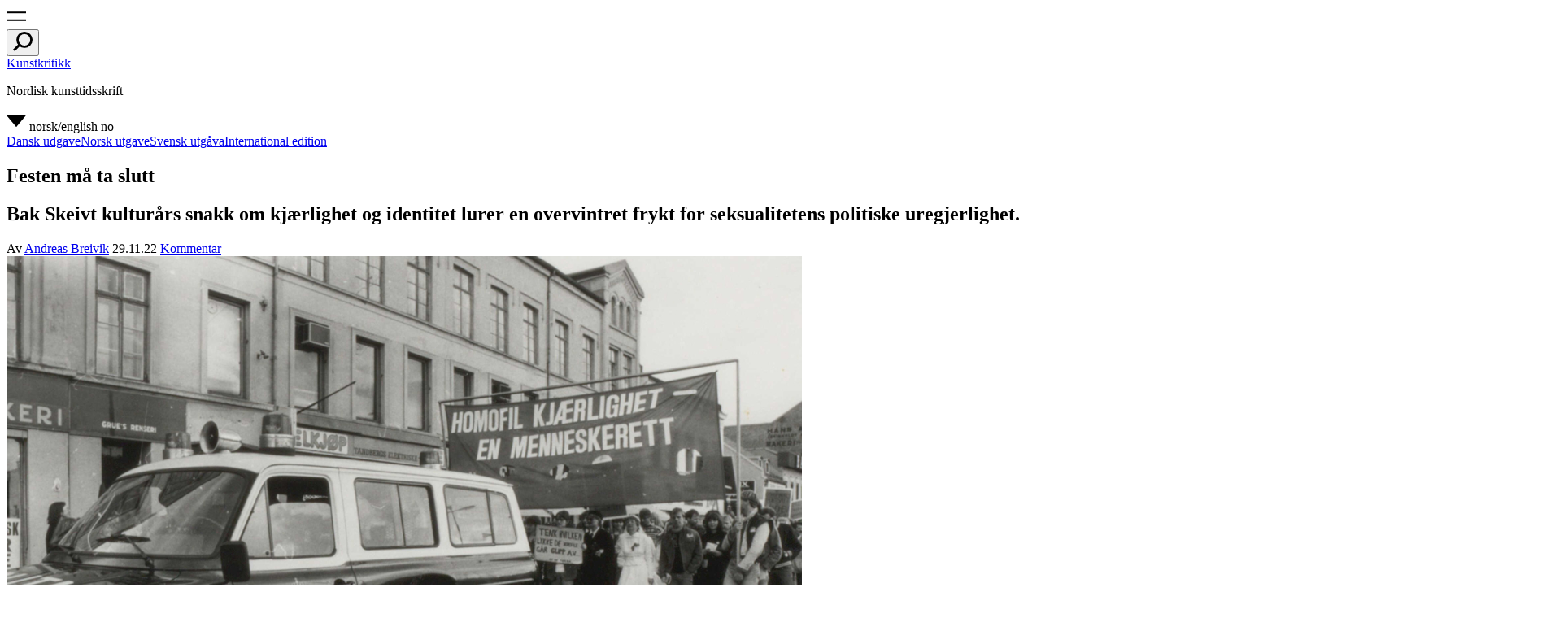

--- FILE ---
content_type: text/html; charset=UTF-8
request_url: https://kunstkritikk.no/festen-ma-ta-slutt/
body_size: 28765
content:
<!doctype html>
<html lang="nb-NO">
<head>
	<meta charset="UTF-8">
	<meta name="viewport" content="width=device-width, initial-scale=1">
	<link rel="profile" href="https://gmpg.org/xfn/11">
	<link rel="apple-touch-icon" sizes="180x180" href="/icons/apple-touch-icon.png?v=Kmzw4vyk0K">
	<link rel="icon" type="image/png" sizes="32x32" href="/icons/favicon-32x32.png?v=Kmzw4vyk0K">
	<link rel="icon" type="image/png" sizes="16x16" href="/icons/favicon-16x16.png?v=Kmzw4vyk0K">
	<link rel="manifest" href="/icons/site.webmanifest?v=Kmzw4vyk0K">
	<link rel="mask-icon" href="/icons/safari-pinned-tab.svg?v=Kmzw4vyk0K" color="#000000">
	<link rel="shortcut icon" href="/icons/favicon.ico?v=Kmzw4vyk0K">
	<meta name="msapplication-TileColor" content="#ffffff">
	<meta name="msapplication-config" content="/icons/browserconfig.xml?v=Kmzw4vyk0K">
	<meta name="theme-color" content="#ffffff">
	<meta name='robots' content='index, follow, max-image-preview:large, max-snippet:-1, max-video-preview:-1' />
	<style>img:is([sizes="auto" i], [sizes^="auto," i]) { contain-intrinsic-size: 3000px 1500px }</style>
	
	<!-- This site is optimized with the Yoast SEO plugin v25.2 - https://yoast.com/wordpress/plugins/seo/ -->
	<title>Festen må ta slutt - Kunstkritikk</title>
	<meta property="og:locale" content="nb_NO" />
	<meta property="og:type" content="article" />
	<meta property="og:title" content="Festen må ta slutt - Kunstkritikk" />
	<meta property="og:description" content="Bak Skeivt kulturårs snakk om kjærlighet og identitet lurer en overvintret frykt for seksualitetens politiske uregjerlighet." />
	<meta property="og:url" content="https://kunstkritikk.se/festen-ma-ta-slutt/" />
	<meta property="og:site_name" content="Kunstkritikk" />
	<meta property="article:published_time" content="2022-11-29T14:37:18+00:00" />
	<meta property="article:modified_time" content="2022-11-29T15:05:42+00:00" />
	<meta property="og:image" content="https://cdn.kunstkritikk.no/uploads/2022/11/signalbilde-climax-1.jpeg" />
	<meta property="og:image:width" content="1200" />
	<meta property="og:image:height" content="675" />
	<meta property="og:image:type" content="image/jpeg" />
	<meta name="author" content="Andreas Breivik" />
	<meta name="twitter:card" content="summary_large_image" />
	<meta name="twitter:label1" content="Skrevet av" />
	<meta name="twitter:data1" content="Andreas Breivik" />
	<meta name="twitter:label2" content="Ansl. lesetid" />
	<meta name="twitter:data2" content="7 minutter" />
	<script type="application/ld+json" class="yoast-schema-graph">{"@context":"https://schema.org","@graph":[{"@type":"WebPage","@id":"https://kunstkritikk.se/festen-ma-ta-slutt/","url":"https://kunstkritikk.se/festen-ma-ta-slutt/","name":"Festen må ta slutt - Kunstkritikk","isPartOf":{"@id":"https://kunstkritikk.se/#website"},"primaryImageOfPage":{"@id":"https://kunstkritikk.se/festen-ma-ta-slutt/#primaryimage"},"image":{"@id":"https://kunstkritikk.se/festen-ma-ta-slutt/#primaryimage"},"thumbnailUrl":"https://cdn.kunstkritikk.no/uploads/2022/11/signalbilde-climax-1.jpeg","datePublished":"2022-11-29T14:37:18+00:00","dateModified":"2022-11-29T15:05:42+00:00","author":{"@id":"https://kunstkritikk.no/#/schema/person/kk_author-5117"},"breadcrumb":{"@id":"https://kunstkritikk.se/festen-ma-ta-slutt/#breadcrumb"},"inLanguage":"nb-NO","potentialAction":[{"@type":"ReadAction","target":["https://kunstkritikk.se/festen-ma-ta-slutt/"]}]},{"@type":"ImageObject","inLanguage":"nb-NO","@id":"https://kunstkritikk.se/festen-ma-ta-slutt/#primaryimage","url":"https://cdn.kunstkritikk.no/uploads/2022/11/signalbilde-climax-1.jpeg","contentUrl":"https://cdn.kunstkritikk.no/uploads/2022/11/signalbilde-climax-1.jpeg","width":1200,"height":675},{"@type":"BreadcrumbList","@id":"https://kunstkritikk.se/festen-ma-ta-slutt/#breadcrumb","itemListElement":[{"@type":"ListItem","position":1,"name":"Home","item":"https://kunstkritikk.se/"},{"@type":"ListItem","position":2,"name":"Festen må ta slutt"}]},{"@type":"WebSite","@id":"https://kunstkritikk.se/#website","url":"https://kunstkritikk.se/","name":"Kunstkritikk","description":"Nordic Art Review","potentialAction":[{"@type":"SearchAction","target":{"@type":"EntryPoint","urlTemplate":"https://kunstkritikk.se/?s={search_term_string}"},"query-input":{"@type":"PropertyValueSpecification","valueRequired":true,"valueName":"search_term_string"}}],"inLanguage":"nb-NO"},{"@type":"Person","@id":"https://kunstkritikk.no/#/schema/person/kk_author-5117","name":"Andreas Breivik","url":"https://kunstkritikk.no/skribenter/andreas-breivik/"}]}</script>
	<!-- / Yoast SEO plugin. -->


<link rel='dns-prefetch' href='//cdn.kunstkritikk.no' />
<script type="text/javascript">
/* <![CDATA[ */
window._wpemojiSettings = {"baseUrl":"https:\/\/s.w.org\/images\/core\/emoji\/16.0.1\/72x72\/","ext":".png","svgUrl":"https:\/\/s.w.org\/images\/core\/emoji\/16.0.1\/svg\/","svgExt":".svg","source":{"concatemoji":"https:\/\/kunstkritikk.no\/wp-includes\/js\/wp-emoji-release.min.js?ver=6.8.3"}};
/*! This file is auto-generated */
!function(s,n){var o,i,e;function c(e){try{var t={supportTests:e,timestamp:(new Date).valueOf()};sessionStorage.setItem(o,JSON.stringify(t))}catch(e){}}function p(e,t,n){e.clearRect(0,0,e.canvas.width,e.canvas.height),e.fillText(t,0,0);var t=new Uint32Array(e.getImageData(0,0,e.canvas.width,e.canvas.height).data),a=(e.clearRect(0,0,e.canvas.width,e.canvas.height),e.fillText(n,0,0),new Uint32Array(e.getImageData(0,0,e.canvas.width,e.canvas.height).data));return t.every(function(e,t){return e===a[t]})}function u(e,t){e.clearRect(0,0,e.canvas.width,e.canvas.height),e.fillText(t,0,0);for(var n=e.getImageData(16,16,1,1),a=0;a<n.data.length;a++)if(0!==n.data[a])return!1;return!0}function f(e,t,n,a){switch(t){case"flag":return n(e,"\ud83c\udff3\ufe0f\u200d\u26a7\ufe0f","\ud83c\udff3\ufe0f\u200b\u26a7\ufe0f")?!1:!n(e,"\ud83c\udde8\ud83c\uddf6","\ud83c\udde8\u200b\ud83c\uddf6")&&!n(e,"\ud83c\udff4\udb40\udc67\udb40\udc62\udb40\udc65\udb40\udc6e\udb40\udc67\udb40\udc7f","\ud83c\udff4\u200b\udb40\udc67\u200b\udb40\udc62\u200b\udb40\udc65\u200b\udb40\udc6e\u200b\udb40\udc67\u200b\udb40\udc7f");case"emoji":return!a(e,"\ud83e\udedf")}return!1}function g(e,t,n,a){var r="undefined"!=typeof WorkerGlobalScope&&self instanceof WorkerGlobalScope?new OffscreenCanvas(300,150):s.createElement("canvas"),o=r.getContext("2d",{willReadFrequently:!0}),i=(o.textBaseline="top",o.font="600 32px Arial",{});return e.forEach(function(e){i[e]=t(o,e,n,a)}),i}function t(e){var t=s.createElement("script");t.src=e,t.defer=!0,s.head.appendChild(t)}"undefined"!=typeof Promise&&(o="wpEmojiSettingsSupports",i=["flag","emoji"],n.supports={everything:!0,everythingExceptFlag:!0},e=new Promise(function(e){s.addEventListener("DOMContentLoaded",e,{once:!0})}),new Promise(function(t){var n=function(){try{var e=JSON.parse(sessionStorage.getItem(o));if("object"==typeof e&&"number"==typeof e.timestamp&&(new Date).valueOf()<e.timestamp+604800&&"object"==typeof e.supportTests)return e.supportTests}catch(e){}return null}();if(!n){if("undefined"!=typeof Worker&&"undefined"!=typeof OffscreenCanvas&&"undefined"!=typeof URL&&URL.createObjectURL&&"undefined"!=typeof Blob)try{var e="postMessage("+g.toString()+"("+[JSON.stringify(i),f.toString(),p.toString(),u.toString()].join(",")+"));",a=new Blob([e],{type:"text/javascript"}),r=new Worker(URL.createObjectURL(a),{name:"wpTestEmojiSupports"});return void(r.onmessage=function(e){c(n=e.data),r.terminate(),t(n)})}catch(e){}c(n=g(i,f,p,u))}t(n)}).then(function(e){for(var t in e)n.supports[t]=e[t],n.supports.everything=n.supports.everything&&n.supports[t],"flag"!==t&&(n.supports.everythingExceptFlag=n.supports.everythingExceptFlag&&n.supports[t]);n.supports.everythingExceptFlag=n.supports.everythingExceptFlag&&!n.supports.flag,n.DOMReady=!1,n.readyCallback=function(){n.DOMReady=!0}}).then(function(){return e}).then(function(){var e;n.supports.everything||(n.readyCallback(),(e=n.source||{}).concatemoji?t(e.concatemoji):e.wpemoji&&e.twemoji&&(t(e.twemoji),t(e.wpemoji)))}))}((window,document),window._wpemojiSettings);
/* ]]> */
</script>
<style id='wp-emoji-styles-inline-css' type='text/css'>

	img.wp-smiley, img.emoji {
		display: inline !important;
		border: none !important;
		box-shadow: none !important;
		height: 1em !important;
		width: 1em !important;
		margin: 0 0.07em !important;
		vertical-align: -0.1em !important;
		background: none !important;
		padding: 0 !important;
	}
</style>
<link rel='stylesheet' id='wp-block-library-css' href='https://kunstkritikk.no/wp-includes/css/dist/block-library/style.min.css?ver=6.8.3' type='text/css' media='all' />
<style id='wp-block-library-theme-inline-css' type='text/css'>
.wp-block-audio :where(figcaption){color:#555;font-size:13px;text-align:center}.is-dark-theme .wp-block-audio :where(figcaption){color:#ffffffa6}.wp-block-audio{margin:0 0 1em}.wp-block-code{border:1px solid #ccc;border-radius:4px;font-family:Menlo,Consolas,monaco,monospace;padding:.8em 1em}.wp-block-embed :where(figcaption){color:#555;font-size:13px;text-align:center}.is-dark-theme .wp-block-embed :where(figcaption){color:#ffffffa6}.wp-block-embed{margin:0 0 1em}.blocks-gallery-caption{color:#555;font-size:13px;text-align:center}.is-dark-theme .blocks-gallery-caption{color:#ffffffa6}:root :where(.wp-block-image figcaption){color:#555;font-size:13px;text-align:center}.is-dark-theme :root :where(.wp-block-image figcaption){color:#ffffffa6}.wp-block-image{margin:0 0 1em}.wp-block-pullquote{border-bottom:4px solid;border-top:4px solid;color:currentColor;margin-bottom:1.75em}.wp-block-pullquote cite,.wp-block-pullquote footer,.wp-block-pullquote__citation{color:currentColor;font-size:.8125em;font-style:normal;text-transform:uppercase}.wp-block-quote{border-left:.25em solid;margin:0 0 1.75em;padding-left:1em}.wp-block-quote cite,.wp-block-quote footer{color:currentColor;font-size:.8125em;font-style:normal;position:relative}.wp-block-quote:where(.has-text-align-right){border-left:none;border-right:.25em solid;padding-left:0;padding-right:1em}.wp-block-quote:where(.has-text-align-center){border:none;padding-left:0}.wp-block-quote.is-large,.wp-block-quote.is-style-large,.wp-block-quote:where(.is-style-plain){border:none}.wp-block-search .wp-block-search__label{font-weight:700}.wp-block-search__button{border:1px solid #ccc;padding:.375em .625em}:where(.wp-block-group.has-background){padding:1.25em 2.375em}.wp-block-separator.has-css-opacity{opacity:.4}.wp-block-separator{border:none;border-bottom:2px solid;margin-left:auto;margin-right:auto}.wp-block-separator.has-alpha-channel-opacity{opacity:1}.wp-block-separator:not(.is-style-wide):not(.is-style-dots){width:100px}.wp-block-separator.has-background:not(.is-style-dots){border-bottom:none;height:1px}.wp-block-separator.has-background:not(.is-style-wide):not(.is-style-dots){height:2px}.wp-block-table{margin:0 0 1em}.wp-block-table td,.wp-block-table th{word-break:normal}.wp-block-table :where(figcaption){color:#555;font-size:13px;text-align:center}.is-dark-theme .wp-block-table :where(figcaption){color:#ffffffa6}.wp-block-video :where(figcaption){color:#555;font-size:13px;text-align:center}.is-dark-theme .wp-block-video :where(figcaption){color:#ffffffa6}.wp-block-video{margin:0 0 1em}:root :where(.wp-block-template-part.has-background){margin-bottom:0;margin-top:0;padding:1.25em 2.375em}
</style>
<style id='classic-theme-styles-inline-css' type='text/css'>
/*! This file is auto-generated */
.wp-block-button__link{color:#fff;background-color:#32373c;border-radius:9999px;box-shadow:none;text-decoration:none;padding:calc(.667em + 2px) calc(1.333em + 2px);font-size:1.125em}.wp-block-file__button{background:#32373c;color:#fff;text-decoration:none}
</style>
<style id='global-styles-inline-css' type='text/css'>
:root{--wp--preset--aspect-ratio--square: 1;--wp--preset--aspect-ratio--4-3: 4/3;--wp--preset--aspect-ratio--3-4: 3/4;--wp--preset--aspect-ratio--3-2: 3/2;--wp--preset--aspect-ratio--2-3: 2/3;--wp--preset--aspect-ratio--16-9: 16/9;--wp--preset--aspect-ratio--9-16: 9/16;--wp--preset--color--black: #000000;--wp--preset--color--cyan-bluish-gray: #abb8c3;--wp--preset--color--white: #ffffff;--wp--preset--color--pale-pink: #f78da7;--wp--preset--color--vivid-red: #cf2e2e;--wp--preset--color--luminous-vivid-orange: #ff6900;--wp--preset--color--luminous-vivid-amber: #fcb900;--wp--preset--color--light-green-cyan: #7bdcb5;--wp--preset--color--vivid-green-cyan: #00d084;--wp--preset--color--pale-cyan-blue: #8ed1fc;--wp--preset--color--vivid-cyan-blue: #0693e3;--wp--preset--color--vivid-purple: #9b51e0;--wp--preset--gradient--vivid-cyan-blue-to-vivid-purple: linear-gradient(135deg,rgba(6,147,227,1) 0%,rgb(155,81,224) 100%);--wp--preset--gradient--light-green-cyan-to-vivid-green-cyan: linear-gradient(135deg,rgb(122,220,180) 0%,rgb(0,208,130) 100%);--wp--preset--gradient--luminous-vivid-amber-to-luminous-vivid-orange: linear-gradient(135deg,rgba(252,185,0,1) 0%,rgba(255,105,0,1) 100%);--wp--preset--gradient--luminous-vivid-orange-to-vivid-red: linear-gradient(135deg,rgba(255,105,0,1) 0%,rgb(207,46,46) 100%);--wp--preset--gradient--very-light-gray-to-cyan-bluish-gray: linear-gradient(135deg,rgb(238,238,238) 0%,rgb(169,184,195) 100%);--wp--preset--gradient--cool-to-warm-spectrum: linear-gradient(135deg,rgb(74,234,220) 0%,rgb(151,120,209) 20%,rgb(207,42,186) 40%,rgb(238,44,130) 60%,rgb(251,105,98) 80%,rgb(254,248,76) 100%);--wp--preset--gradient--blush-light-purple: linear-gradient(135deg,rgb(255,206,236) 0%,rgb(152,150,240) 100%);--wp--preset--gradient--blush-bordeaux: linear-gradient(135deg,rgb(254,205,165) 0%,rgb(254,45,45) 50%,rgb(107,0,62) 100%);--wp--preset--gradient--luminous-dusk: linear-gradient(135deg,rgb(255,203,112) 0%,rgb(199,81,192) 50%,rgb(65,88,208) 100%);--wp--preset--gradient--pale-ocean: linear-gradient(135deg,rgb(255,245,203) 0%,rgb(182,227,212) 50%,rgb(51,167,181) 100%);--wp--preset--gradient--electric-grass: linear-gradient(135deg,rgb(202,248,128) 0%,rgb(113,206,126) 100%);--wp--preset--gradient--midnight: linear-gradient(135deg,rgb(2,3,129) 0%,rgb(40,116,252) 100%);--wp--preset--font-size--small: 13px;--wp--preset--font-size--medium: 20px;--wp--preset--font-size--large: 36px;--wp--preset--font-size--x-large: 42px;--wp--preset--spacing--20: 0.44rem;--wp--preset--spacing--30: 0.67rem;--wp--preset--spacing--40: 1rem;--wp--preset--spacing--50: 1.5rem;--wp--preset--spacing--60: 2.25rem;--wp--preset--spacing--70: 3.38rem;--wp--preset--spacing--80: 5.06rem;--wp--preset--shadow--natural: 6px 6px 9px rgba(0, 0, 0, 0.2);--wp--preset--shadow--deep: 12px 12px 50px rgba(0, 0, 0, 0.4);--wp--preset--shadow--sharp: 6px 6px 0px rgba(0, 0, 0, 0.2);--wp--preset--shadow--outlined: 6px 6px 0px -3px rgba(255, 255, 255, 1), 6px 6px rgba(0, 0, 0, 1);--wp--preset--shadow--crisp: 6px 6px 0px rgba(0, 0, 0, 1);}:where(.is-layout-flex){gap: 0.5em;}:where(.is-layout-grid){gap: 0.5em;}body .is-layout-flex{display: flex;}.is-layout-flex{flex-wrap: wrap;align-items: center;}.is-layout-flex > :is(*, div){margin: 0;}body .is-layout-grid{display: grid;}.is-layout-grid > :is(*, div){margin: 0;}:where(.wp-block-columns.is-layout-flex){gap: 2em;}:where(.wp-block-columns.is-layout-grid){gap: 2em;}:where(.wp-block-post-template.is-layout-flex){gap: 1.25em;}:where(.wp-block-post-template.is-layout-grid){gap: 1.25em;}.has-black-color{color: var(--wp--preset--color--black) !important;}.has-cyan-bluish-gray-color{color: var(--wp--preset--color--cyan-bluish-gray) !important;}.has-white-color{color: var(--wp--preset--color--white) !important;}.has-pale-pink-color{color: var(--wp--preset--color--pale-pink) !important;}.has-vivid-red-color{color: var(--wp--preset--color--vivid-red) !important;}.has-luminous-vivid-orange-color{color: var(--wp--preset--color--luminous-vivid-orange) !important;}.has-luminous-vivid-amber-color{color: var(--wp--preset--color--luminous-vivid-amber) !important;}.has-light-green-cyan-color{color: var(--wp--preset--color--light-green-cyan) !important;}.has-vivid-green-cyan-color{color: var(--wp--preset--color--vivid-green-cyan) !important;}.has-pale-cyan-blue-color{color: var(--wp--preset--color--pale-cyan-blue) !important;}.has-vivid-cyan-blue-color{color: var(--wp--preset--color--vivid-cyan-blue) !important;}.has-vivid-purple-color{color: var(--wp--preset--color--vivid-purple) !important;}.has-black-background-color{background-color: var(--wp--preset--color--black) !important;}.has-cyan-bluish-gray-background-color{background-color: var(--wp--preset--color--cyan-bluish-gray) !important;}.has-white-background-color{background-color: var(--wp--preset--color--white) !important;}.has-pale-pink-background-color{background-color: var(--wp--preset--color--pale-pink) !important;}.has-vivid-red-background-color{background-color: var(--wp--preset--color--vivid-red) !important;}.has-luminous-vivid-orange-background-color{background-color: var(--wp--preset--color--luminous-vivid-orange) !important;}.has-luminous-vivid-amber-background-color{background-color: var(--wp--preset--color--luminous-vivid-amber) !important;}.has-light-green-cyan-background-color{background-color: var(--wp--preset--color--light-green-cyan) !important;}.has-vivid-green-cyan-background-color{background-color: var(--wp--preset--color--vivid-green-cyan) !important;}.has-pale-cyan-blue-background-color{background-color: var(--wp--preset--color--pale-cyan-blue) !important;}.has-vivid-cyan-blue-background-color{background-color: var(--wp--preset--color--vivid-cyan-blue) !important;}.has-vivid-purple-background-color{background-color: var(--wp--preset--color--vivid-purple) !important;}.has-black-border-color{border-color: var(--wp--preset--color--black) !important;}.has-cyan-bluish-gray-border-color{border-color: var(--wp--preset--color--cyan-bluish-gray) !important;}.has-white-border-color{border-color: var(--wp--preset--color--white) !important;}.has-pale-pink-border-color{border-color: var(--wp--preset--color--pale-pink) !important;}.has-vivid-red-border-color{border-color: var(--wp--preset--color--vivid-red) !important;}.has-luminous-vivid-orange-border-color{border-color: var(--wp--preset--color--luminous-vivid-orange) !important;}.has-luminous-vivid-amber-border-color{border-color: var(--wp--preset--color--luminous-vivid-amber) !important;}.has-light-green-cyan-border-color{border-color: var(--wp--preset--color--light-green-cyan) !important;}.has-vivid-green-cyan-border-color{border-color: var(--wp--preset--color--vivid-green-cyan) !important;}.has-pale-cyan-blue-border-color{border-color: var(--wp--preset--color--pale-cyan-blue) !important;}.has-vivid-cyan-blue-border-color{border-color: var(--wp--preset--color--vivid-cyan-blue) !important;}.has-vivid-purple-border-color{border-color: var(--wp--preset--color--vivid-purple) !important;}.has-vivid-cyan-blue-to-vivid-purple-gradient-background{background: var(--wp--preset--gradient--vivid-cyan-blue-to-vivid-purple) !important;}.has-light-green-cyan-to-vivid-green-cyan-gradient-background{background: var(--wp--preset--gradient--light-green-cyan-to-vivid-green-cyan) !important;}.has-luminous-vivid-amber-to-luminous-vivid-orange-gradient-background{background: var(--wp--preset--gradient--luminous-vivid-amber-to-luminous-vivid-orange) !important;}.has-luminous-vivid-orange-to-vivid-red-gradient-background{background: var(--wp--preset--gradient--luminous-vivid-orange-to-vivid-red) !important;}.has-very-light-gray-to-cyan-bluish-gray-gradient-background{background: var(--wp--preset--gradient--very-light-gray-to-cyan-bluish-gray) !important;}.has-cool-to-warm-spectrum-gradient-background{background: var(--wp--preset--gradient--cool-to-warm-spectrum) !important;}.has-blush-light-purple-gradient-background{background: var(--wp--preset--gradient--blush-light-purple) !important;}.has-blush-bordeaux-gradient-background{background: var(--wp--preset--gradient--blush-bordeaux) !important;}.has-luminous-dusk-gradient-background{background: var(--wp--preset--gradient--luminous-dusk) !important;}.has-pale-ocean-gradient-background{background: var(--wp--preset--gradient--pale-ocean) !important;}.has-electric-grass-gradient-background{background: var(--wp--preset--gradient--electric-grass) !important;}.has-midnight-gradient-background{background: var(--wp--preset--gradient--midnight) !important;}.has-small-font-size{font-size: var(--wp--preset--font-size--small) !important;}.has-medium-font-size{font-size: var(--wp--preset--font-size--medium) !important;}.has-large-font-size{font-size: var(--wp--preset--font-size--large) !important;}.has-x-large-font-size{font-size: var(--wp--preset--font-size--x-large) !important;}
:where(.wp-block-post-template.is-layout-flex){gap: 1.25em;}:where(.wp-block-post-template.is-layout-grid){gap: 1.25em;}
:where(.wp-block-columns.is-layout-flex){gap: 2em;}:where(.wp-block-columns.is-layout-grid){gap: 2em;}
:root :where(.wp-block-pullquote){font-size: 1.5em;line-height: 1.6;}
</style>
<link rel='stylesheet' id='kunstkritikk-style-css' href='https://kunstkritikk.no/wp-content/themes/kunstkritikk/assets/css/kunstkritikk-public.css?ver=1765442520' type='text/css' media='all' />
<link rel='stylesheet' id='slick-css' href='https://kunstkritikk.no/wp-content/themes/kunstkritikk/assets/css/slick.css?ver=1760176794' type='text/css' media='all' />
<link rel='stylesheet' id='slick-theme-css' href='https://kunstkritikk.no/wp-content/themes/kunstkritikk/assets/css/slick-theme.css?ver=1760176794' type='text/css' media='all' />
<style id='akismet-widget-style-inline-css' type='text/css'>

			.a-stats {
				--akismet-color-mid-green: #357b49;
				--akismet-color-white: #fff;
				--akismet-color-light-grey: #f6f7f7;

				max-width: 350px;
				width: auto;
			}

			.a-stats * {
				all: unset;
				box-sizing: border-box;
			}

			.a-stats strong {
				font-weight: 600;
			}

			.a-stats a.a-stats__link,
			.a-stats a.a-stats__link:visited,
			.a-stats a.a-stats__link:active {
				background: var(--akismet-color-mid-green);
				border: none;
				box-shadow: none;
				border-radius: 8px;
				color: var(--akismet-color-white);
				cursor: pointer;
				display: block;
				font-family: -apple-system, BlinkMacSystemFont, 'Segoe UI', 'Roboto', 'Oxygen-Sans', 'Ubuntu', 'Cantarell', 'Helvetica Neue', sans-serif;
				font-weight: 500;
				padding: 12px;
				text-align: center;
				text-decoration: none;
				transition: all 0.2s ease;
			}

			/* Extra specificity to deal with TwentyTwentyOne focus style */
			.widget .a-stats a.a-stats__link:focus {
				background: var(--akismet-color-mid-green);
				color: var(--akismet-color-white);
				text-decoration: none;
			}

			.a-stats a.a-stats__link:hover {
				filter: brightness(110%);
				box-shadow: 0 4px 12px rgba(0, 0, 0, 0.06), 0 0 2px rgba(0, 0, 0, 0.16);
			}

			.a-stats .count {
				color: var(--akismet-color-white);
				display: block;
				font-size: 1.5em;
				line-height: 1.4;
				padding: 0 13px;
				white-space: nowrap;
			}
		
</style>
<script type="text/javascript" src="https://kunstkritikk.no/wp-includes/js/jquery/jquery.min.js?ver=3.7.1" id="jquery-core-js"></script>
<script type="text/javascript" src="https://kunstkritikk.no/wp-includes/js/jquery/jquery-migrate.min.js?ver=3.4.1" id="jquery-migrate-js"></script>
<link rel="canonical" href="https://kunstkritikk.no/festen-ma-ta-slutt"/><link rel="https://api.w.org/" href="https://kunstkritikk.no/wp-json/" /><link rel="alternate" title="JSON" type="application/json" href="https://kunstkritikk.no/wp-json/wp/v2/posts/227891" /><link rel="EditURI" type="application/rsd+xml" title="RSD" href="https://kunstkritikk.no/xmlrpc.php?rsd" />
<meta name="generator" content="WordPress 6.8.3" />
<link rel='shortlink' href='https://kunstkritikk.no/?p=227891' />
<link rel="alternate" title="oEmbed (JSON)" type="application/json+oembed" href="https://kunstkritikk.no/wp-json/oembed/1.0/embed?url=https%3A%2F%2Fkunstkritikk.no%2Ffesten-ma-ta-slutt%2F" />
<link rel="alternate" title="oEmbed (XML)" type="text/xml+oembed" href="https://kunstkritikk.no/wp-json/oembed/1.0/embed?url=https%3A%2F%2Fkunstkritikk.no%2Ffesten-ma-ta-slutt%2F&#038;format=xml" />
<style type='text/css'>.rp4wp-related-posts {display: none}</style>
		<style type="text/css" id="wp-custom-css">
			.title {
  overflow-wrap: break-word;
  word-wrap: break-word;
  hyphens: auto;
}		</style>
							<script async src="https://www.googletagmanager.com/gtag/js?id=G-H52NW4NJ9K"></script>
				<script>
					window.dataLayer = window.dataLayer || [];
					function gtag(){dataLayer.push(arguments);}
					gtag('js', new Date());

					gtag('config', 'G-H52NW4NJ9K');
				</script>
				</head>
<body class="wp-singular post-template-default single single-post postid-227891 single-format-standard wp-embed-responsive wp-theme-kunstkritikk narrow-template has-navbar-fixed-top site">
  
<header id="masthead" class="site-header">
  <nav id="site-navigation" class="navbar-header" role="navigation" aria-label="Toppmeny">
    <div class="menu-left">
    <div class="field has-addons">
			<div class="control is-expanded">
      <a role="button" class="trigger-navigation icon" aria-label="menu" aria-expanded="false">
      <span class="kk-icon-navigation">
        <i class="icon-burger" aria-hidden="true"><svg class="svg-icon" width="24" height="24" aria-hidden="true" role="img" focusable="false" xmlns="http://www.w3.org/2000/svg" viewBox="0 0 30 14.457"><defs><style>.a{fill:none;stroke:#000;stroke-width:2.5px;}</style></defs><g transform="translate(-14 -22.707)"><line class="a" x2="30" transform="translate(14 23.957)"/><line class="a" x2="30" transform="translate(14 35.914)"/></g></svg></i>
       </span> 
    </a>
			</div>
			<div class="control">
				<button class="button trigger-search" aria-label="search" aria-expanded="false">
          <i class="icon-search"><svg class="svg-icon" width="24" height="24" aria-hidden="true" role="img" focusable="false" xmlns="http://www.w3.org/2000/svg" viewBox="0 0 16.904 16.904"><g transform="translate(-57.055 -9.263)"><g transform="translate(59.951 9.263)" fill="none" stroke="currentColor" stroke-width="2"><circle cx="7.004" cy="7.004" r="6.004"/></g><line x1="5.253" y2="5.253" transform="translate(57.763 20.206)" fill="none" stroke="currentColor" stroke-width="2"/></g></svg> </i>
       	</button>
			</div>
		</div>
    </div><!-- .menu-left -->
    <div class="container">
      <div class="menu-center">
        <div class="menu-item">
                                              <a class="site-title title is-4" href="https://kunstkritikk.no" rel="home">Kunstkritikk</a>
                      	
        </div><!-- .menu-item -->
        <div class="menu-item centered-item  is-hidden-mobile">
          <p class="title is-4">Nordisk kunsttidsskrift          </p>
        </div><!-- .menu-item -->
        <div class="menu-item">
        </div><!-- .menu-item -->           
      </div><!-- .menu-center -->  
    </div><!-- .container -->
    <div id="navbar-item-language" class="menu-right">
						<div class="dropdown is-right title is-4">
							<div class="dropdown-trigger">
								<a aria-haspopup="true" aria-controls="language-dropdown">
                  <span class="kk-icon-drop-down">
                    <i class="arrow_drop_down" aria-hidden="true"><svg class="svg-icon" width="24" height="24" aria-hidden="true" role="img" focusable="false" xmlns="http://www.w3.org/2000/svg" width="10" height="6" viewBox="0 0 10 6"><g transform="translate(-3 -5)"><path d="M3,5l5,6,5-6Z"/></g></svg></i>
                    </span>
                  <span class="title is-4 is-hidden-touch">norsk/english</span>
                  <span class="title is-4 is-hidden-desktop">no</span>
								</a>
							</div><!-- .dropdown-trigger -->
							<div id="language-dropdown" class="dropdown-menu"  role="menu">
								<div class="dropdown-content">
                  <a class="dropdown-item" href="https://kunstkritikk.dk" title="Dansk udgave">Dansk udgave</a><a class="dropdown-item" href="https://kunstkritikk.no" title="Norsk utgave">Norsk utgave</a><a class="dropdown-item" href="https://kunstkritikk.se" title="Svensk utgåva">Svensk utgåva</a><a class="dropdown-item" href="https://kunstkritikk.com" title="International edition">International edition</a>								</div><!-- .dropdown-content -->
							</div><!-- #language-dropdown -->
						</div><!-- .dropdown -->
					</div><!-- .menu-right .navbar-item -->
  </nav><!-- #site-navigation -->
</header><!-- #masthead -->
<div id="primary" class="content-area">
	<main class="main" role="main">

			<article id="post-227891" class="container post-227891 post type-post status-publish format-standard has-post-thumbnail hentry category-kommentarer kk_tag_country-norge kk_language-no kk_domain-kunstkritikk-dk kk_domain-kunstkritikk-no kk_domain-kunstkritikk-se kk_author-andreas-breivik">
			<header class="entry-header">
		<h1 class="entry-title title is-1 balance-text">Festen må ta slutt</h1>		
		
			<div class="entry-post-excerpt">
				<h2 class="title is-3">Bak Skeivt kulturårs snakk om kjærlighet og identitet lurer en overvintret frykt for seksualitetens politiske uregjerlighet.</h2>			</div><!-- .entry-meta -->
			<div class="entry-meta title is-4">
				<span class="byline"> Av <span class="author vcard"><a class="url fn n" href="https://kunstkritikk.no/skribenter/andreas-breivik/">Andreas Breivik</a></span></span>				<span class="posted-on"><time class="entry-date published updated" datetime="2022-11-29T16:37:18+01:00">29.11.22</time></span>				<span class="cat-links"><a href="https://kunstkritikk.no/category/kommentarer/" rel="tag">Kommentar</a></span>						</div><!-- .entry-meta -->
				
	</header><!-- .entry-header -->
	
	<div class="entry-content content ">
			
<figure class="wp-block-image alignfull"><img fetchpriority="high" decoding="async" width="978" height="611" src="https://cdn.kunstkritikk.no/uploads/2022/11/04_26-978x611.jpeg" alt="" class="wp-image-227893" srcset="https://cdn.kunstkritikk.no/uploads/2022/11/04_26-978x611.jpeg 978w, https://cdn.kunstkritikk.no/uploads/2022/11/04_26-244x153.jpeg 244w, https://cdn.kunstkritikk.no/uploads/2022/11/04_26-572x358.jpeg 572w, https://cdn.kunstkritikk.no/uploads/2022/11/04_26-768x480.jpeg 768w, https://cdn.kunstkritikk.no/uploads/2022/11/04_26-375x234.jpeg 375w, https://cdn.kunstkritikk.no/uploads/2022/11/04_26-1258x786.jpeg 1258w" sizes="(max-width: 709px) 85vw, (max-width: 909px) 67vw, (max-width: 1362px) 62vw, 840px" /><figcaption>1. mai-tog på Grønland i Oslo, 1982, fra fotoarkivet til Løvetann. Foto: Skeivt arkiv.</figcaption></figure>




<div class="post-details-wrapper is-small">
	<div class="post-details title is-5">
	<div class="social-wrapper columns is-mobile">
		<div class="column ">
		</div><!-- .column -->
		<div class="column is-narrow">
					<div class="newsletter-link link-item">
		<a href="http://eepurl.com/gCMGRj" target="_blank" rel="noopener noreferrer">
			<span class="kk-icon-newsletter">
				<i class="newsletter" aria-hidden="true"><svg class="svg-icon" width="24" height="24" aria-hidden="true" role="img" focusable="false" xmlns="http://www.w3.org/2000/svg" viewBox="0 0 29.403 23.984"><g id="Group_186" data-name="Group 186" transform="translate(-432.824 -301.781)"><rect id="Rectangle_322" data-name="Rectangle 322" width="27.403" height="21.984" transform="translate(433.824 302.781)" fill="none" stroke="currentColor" stroke-width="2"/><path id="Path_33" data-name="Path 33" d="M433.824,310.029l13.7,6.373,13.7-6.373" transform="translate(0 -2.629)" fill="none" stroke="currentColor" stroke-width="2"/></g></svg></i>
			</span>
			<span class="is-hidden-mobile">
				Nyhetsbrev			</span>
		</a>
		</div>
						<div class="share-link link-item">
		<a class="share trigger-share-modal">
			<span class="kk-icon-share">
				<i class="share" aria-hidden="true"><svg class="svg-icon" width="24" height="24" aria-hidden="true" role="img" focusable="false" xmlns="http://www.w3.org/2000/svg" viewBox="0 0 29.493 33.679"><defs><style>.a{fill:#fff;}.a,.b{stroke:#000;stroke-miterlimit:10;stroke-width:2px;}.b{fill:none;}.c{fill-rule:evenodd;}</style></defs><g transform="translate(1)"><path class="a" d="M6.422,16.62H1V38.672H28.493V16.62H23.257" transform="translate(-1 -5.994)"/><g transform="translate(13.747 3.945)"><line class="b" y2="17.704"/></g><path class="c" d="M24.4,4.367H15.67L20.037,0Z" transform="translate(-6.29)"/></g></svg></i>
			</span>
			<span class="is-hidden-mobile">
			Del			</span>
		</a>
		</div>
						<div class="print-link link-item">
		<a href="javascript:window.print()">
			<span class="kk-icon-print">
				<i class="print" aria-hidden="true"><svg class="svg-icon" width="24" height="24" aria-hidden="true" role="img" focusable="false" id="Layer_1" xmlns="http://www.w3.org/2000/svg" viewBox="0 0 35.93 49.98"><style> .st22{fill:none;stroke:#000;stroke-width:4;stroke-miterlimit:10} </style><path class="st22" d="M12.46 1L1 12.46v36.52h33.93V1z" /><path class="st22" d="M1 12.46h11.46V1"/></svg></i>
			</span>
			<span class="is-hidden-mobile">
				Skriv ut			</span>
		</a>
		</div>
				</div><!-- .column -->
			<div class="column ">
		</div><!-- .column -->
	</div><!-- .columns -->
	</div><!-- post-details -->
</div><!-- post-wrapper -->
<p>Skeivt kulturår lider av et forklaringsproblem. Nå, idet markeringen av at det er 50 år siden sex mellom menn ble avkriminalisert nærmer seg slutten, er et grunnleggende spørsmål fortsatt ubesvart: Hvorfor har opphevelsen av et konkret juridisk forbud mot en bestemt type seksuell atferd blitt til en feiring av skeiv identitet?</p>



<p>Begrepet skeiv var ikke i
sirkulasjon for 50 år siden, men kom først i bruk utover 1990-tallet, samtidig
med etableringen av det akademiske fagfeltet «skeiv teori» og dets massive
kritikk av identitetspolitikk – ikke minst av kategorier som hetero- og
homoseksuell. Konfliktene og diskusjonene i dette feltet i Norge i dag har tatt
en vending fra spørsmål om seksualitet, til problemer som i større grad dreier
seg om kjønn og inkludering av de ulike identitetsgruppene som skjuler seg i
forkortelsen LHBTIQ+. Når kulturårets tre initiativtagere, Nasjonalmuseet,
Nasjonalbiblioteket og Skeivt arkiv, hevder at skeiv handler om «mer enn
seksualitet», om «kjærlighet» og å skape rom og frisoner til «å være sitt mest
autentiske selv», så er det denne historiske vendingen de registrerer.</p>



<p>Ironisk nok fører valget om å benytte markeringen av avkriminaliseringen i 1972 som en anledning til å feire skeiv kultur til at spørsmål om seksualitet blir mindre relevante, og det er besynderlig at de tre initiativtakende institusjonene ikke har redegjort for dette valget. Jeg er overbevist om at dette ikke skyldes homofobi, likevel vil jeg argumentere for at kulturårets nedtoning av seksualitet dreier seg om en slags aversjon mot sex som ikke opphørte for 50 år siden, men som fortsatt virker i dag.</p>
  <div id="full-page-ad" class="hero is-fullheight is-ad" role="presentation" data-paroller-factor=".7" data-paroller-type="foreground">
  <div class="hero-body">
      <div id="kunstkritikk_functions_full_page_ad" class="widget nb"><div class="g g-35"><div class="g-single a-2018"><a class="gofollow" data-track="MjAxOCwzNSwxLDEw" target="_blank" href="https://artacademycalendar.khio.no/mfa-graduation-projects">
						<picture>
							<source 
								media="(min-width: 769px)" 
								srcset="https://cdn.kunstkritikk.no/uploads/2026/01/803_I_2026_KHiO.jpg 1920w, https://cdn.kunstkritikk.no/uploads/2026/01/803_I_2026_KHiO-572x322.jpg 572w, https://cdn.kunstkritikk.no/uploads/2026/01/803_I_2026_KHiO-978x550.jpg 978w, https://cdn.kunstkritikk.no/uploads/2026/01/803_I_2026_KHiO-244x137.jpg 244w, https://cdn.kunstkritikk.no/uploads/2026/01/803_I_2026_KHiO-768x432.jpg 768w, https://cdn.kunstkritikk.no/uploads/2026/01/803_I_2026_KHiO-1536x864.jpg 1536w, https://cdn.kunstkritikk.no/uploads/2026/01/803_I_2026_KHiO-375x211.jpg 375w, https://cdn.kunstkritikk.no/uploads/2026/01/803_I_2026_KHiO-1258x708.jpg 1258w"
								sizes="100vw, 504px"
							><!-- close source -->
							<source 
								media="(max-width: 768px)" 
								srcset="https://cdn.kunstkritikk.no/uploads/2026/01/803_I_2026_KHiO_mob.jpg 1080w, https://cdn.kunstkritikk.no/uploads/2026/01/803_I_2026_KHiO_mob-572x1017.jpg 572w, https://cdn.kunstkritikk.no/uploads/2026/01/803_I_2026_KHiO_mob-978x1739.jpg 978w, https://cdn.kunstkritikk.no/uploads/2026/01/803_I_2026_KHiO_mob-244x434.jpg 244w, https://cdn.kunstkritikk.no/uploads/2026/01/803_I_2026_KHiO_mob-768x1365.jpg 768w, https://cdn.kunstkritikk.no/uploads/2026/01/803_I_2026_KHiO_mob-864x1536.jpg 864w, https://cdn.kunstkritikk.no/uploads/2026/01/803_I_2026_KHiO_mob-375x667.jpg 375w"
								sizes="100vw, 1180px"
							><!-- close source -->
							<img
								width="1920"
								height="1080"
								src="https://cdn.kunstkritikk.no/uploads/2026/01/803_I_2026_KHiO.jpg" 
								class="size-post-post-thumbnail post-image" 
							><!-- close img -->
						</picture><!-- close picture -->
					</a></div></div></div>  </div>  
</div>




<p>Rent praktisk har kulturåret vært en oppfordring til kultur- og kunstinstitusjoner over hele landet om å saumfare egne arkiver og samlinger med et såkalt «skeivt blikk». Hensikten er å identifisere gjenstander, dokumenter og fortellinger som kan skrive landets skeive historie. For ifølge Skeivt arkiv er det lett å glemme at skeive har «gitt avgjørende bidrag til vår felles kultur, og kjempet for en åpenhet hele samfunnet nyter godt av». Skrivingen av denne skeive historien skal bidra til at samfunnet utvikler seg mot økt mangfold og inkludering.</p>



<figure class="wp-block-image alignfull"><img decoding="async" width="978" height="558" src="https://cdn.kunstkritikk.no/uploads/2022/11/skeive-skatter-978x558.jpeg" alt="" class="wp-image-227920" srcset="https://cdn.kunstkritikk.no/uploads/2022/11/skeive-skatter-978x558.jpeg 978w, https://cdn.kunstkritikk.no/uploads/2022/11/skeive-skatter-244x139.jpeg 244w, https://cdn.kunstkritikk.no/uploads/2022/11/skeive-skatter-572x327.jpeg 572w, https://cdn.kunstkritikk.no/uploads/2022/11/skeive-skatter-768x438.jpeg 768w, https://cdn.kunstkritikk.no/uploads/2022/11/skeive-skatter-375x214.jpeg 375w, https://cdn.kunstkritikk.no/uploads/2022/11/skeive-skatter.jpeg 1058w" sizes="(max-width: 709px) 85vw, (max-width: 909px) 67vw, (max-width: 1362px) 62vw, 840px" /><figcaption>Fra utstillingen <em>Skeive skatter</em> på Nasjonalbiblioteket, kuratert av Marte-Kine Sandengen og kurator Bjørn Hatterud. Foto: Gorm K. Gaare/Nasjonalbiblioteket.</figcaption></figure>



<p>Oppfordringen om å
saumfare arkiver har likhetstrekk med metoden Jose Esteban Muñoz beskriver i <em>Cruising
Utopia: The Then and There of Queer Futurity </em>(2009), og i løpet av året har
Muñoz blitt flittig sitert. Muñoz advarer imidlertid mot selvtilfredshet, å
tenke at det skeive kan realiseres her og nå. «We may never be queer», skriver
Muñoz. Isteden gjør han lesninger av kunst, dans og litteratur fra New York
anno 1969, en tid da homoseksualitet fortsatt var forbudt. Disse objektene
smuglet så og si sitt skeive uttrykk forbi sosiale forbud, og ved å studere dem
hevder Muñoz vi kan trene forestillingsevnen til å tenke om det skeive som en
underminerende kraft, som ikke bare arbeider for assimilasjon, men strekker seg
mot en fullstendig omveltning av den sosiale orden og undertrykkende
strukturer.</p>



<p>Kulturåret trekker på en slik tenkning om det skeive som en positiv endringskraft. Men i løpet av årets mange utstillinger og arrangementer har forbeholdet om å <em>ikke</em> definere, å ikke la det skeive størkne til en allerede realisert identitet, gått fløyten. Tross alt er den skeive aktivismen avhengig av å synliggjøre og avgrense skeive som en gruppe for å skape en kollektiv identitet som kan fremme krav i offentligheten. I det statlig sanksjonerte kulturåret er arbeidet med å skrive «historien om det skeive Norge» et ledd i dette synliggjøringsarbeidet. Markeringen representerer derfor et sammenfall mellom myndighetens og den skeive aktivismens interesser. Dette er mistenkelig. Likevel har svært få av årets utstillinger, det være seg i regi av større institusjoner eller mindre «grasrotinitiativer», reflektert i særlig grad over slike allianser og arbeidet med å bekrefte og skape identitet.</p>



<p>Et sentralt dokument i denne sammenhengen, som likevel har fått lite oppmerksomhet, er artikkelsamlingen <em>§ 213: onde eller nødvendighet?</em> (1970), forfattet og distribuert av Karen-Christine (kjent som Kim) Friele (1935 – 2021) til stortingspolitikere i forkant av lovendringen. Argumentene i brosjyren var ifølge førstebibliotekar ved Skeivt arkiv, Runar Jordåen, <a href="https://skeivtarkiv.no/skeivopedia/historia-om-ss-213">avgjørende</a> for avkriminaliseringen av homoseksualitet. Men de argumenter ikke for verdien av en seksualitet befridd fra statlig regulering.</p>



<p>Friele
var leder for DNF-48, den første organisasjonen som arbeidet for homoseksuelles
rettigheter i Norge, og i en artikkel i samlingen hevder hun foreningen «på
ingen måte arbeider for å oppmuntre til eller for å øke homoseksualiteten i
vårt samfunn». Tvert om arbeider DNF-48, ifølge Friele, for «at man så langt
råd er får belyst årsakene til homoseksualitet, slik at en utvikling i denne
retning, hvis mulig kan forebygges på et så tidlig stadium som mulig».
Brosjyren er et innlegg i diskusjonen om hvorvidt homoseksualitet er en
smittsom tilstand, og Friele forsøker å berolige makthaverne ved å hevde at
DNF-48 ivaretar en viktig samfunnsoppgave: å identifisere og liksom gjete
homoseksuelle inn i foreningen, slik at disse stakkarene ikke lenger kan lokke
resten av befolkningen til homoseksualitet.</p>



<figure class="wp-block-image alignfull"><img decoding="async" width="750" height="524" src="https://cdn.kunstkritikk.no/uploads/2022/11/storting2.jpeg" alt="" class="wp-image-227923" srcset="https://cdn.kunstkritikk.no/uploads/2022/11/storting2.jpeg 750w, https://cdn.kunstkritikk.no/uploads/2022/11/storting2-244x170.jpeg 244w, https://cdn.kunstkritikk.no/uploads/2022/11/storting2-572x400.jpeg 572w, https://cdn.kunstkritikk.no/uploads/2022/11/storting2-375x262.jpeg 375w" sizes="(max-width: 709px) 85vw, (max-width: 909px) 67vw, (max-width: 1362px) 62vw, 840px" /><figcaption>Kim Friele foran Stortinget i 1975. Foto: Ivar Aaserud, VG/Kim Frieles arkiv.</figcaption></figure>



<p>Det er
lett å unnskylde slike formuleringer med påstander om 1970-tallets politiske
klima, men jeg mener denne apologetiske linjen stadig føres videre. For
eksempel argumenterte jeg i en <a href="https://kunstkritikk.no/en-politikk-etter-pride/">kritikk</a> av utstillingen om hiv/aids på Henie Onstad
kunstsenter tidligere i år for at den skeive fornektelsen av og aversjonen mot
seksualitet ble ytterligere forsterket i og med aidsepidemien. For å beskytte
seg mot viruset ble det nødvendig for det organiserte homomiljøet å skape en
identitet med tilstrekkelig avstand til sex. Utover 1980-tallet ble denne avstanden
formalisert gjennom paroler som oppfordret til stabile parforhold, monogami,
ekteskap, og kampanjer for sikrere sex. </p>



<p>Kampanjene for sikrere sex fremstilte homoseksuelle som spesielt solidariske, risikominimerende og ansvarsbevisste, og underkommuniserte hvordan visse former for hivsmitte er forbundet med intens lyst, at det kan være seksuelt opphissende å ta risiko og ikke bruke kondomer. Foruten å smitte gjennom rent trivielle samleier, diskuterer for eksempel Tim Dean i boken <em>Unlimited Intimacy: Reflections on the Subculture of Barebacking</em> (2009), hvordan infeksjon for enkelte er en lettelse og en kur for angsten og redselen for viruset. Ifølge Dean er det også de som fetisjerer hiv, og som finner en pervers lyst og et slags slektskap i infeksjon og videreformidling av viruset.</p>



<p>Fra et
folkehelseperspektiv er slike seksuelle lyster dårlig nytt, det samme gjelder
for en interessegruppe som ønsker seg økt legitimitet og politisk innflytelse.
Og her er vi ved kjernen av kulturårproblemet: det er vanskelig og ofte
kompromitterende å snakke om sex. Seksualitet er en prosess hvor man mister
fatningen og kommer i kontakt med ukjente og upassende lyster, ting en kanskje
ikke visste om eller ville innrømme for seg selv. Sex innebærer, ifølge Leo
Bersani, en splintring av selvet. Orgasmen kommer ikke uten et midlertidig tap
av kontroll over kroppen, og med det en svekkelse av verdighet og
selvbevissthet. Når seksualitet betyr at jeg ikke kan kjenne eller ivareta
kontrollen over meg selv, blir det fort paradoksalt å snakke om seksuell
identitet; personen identiteten peker på løser seg opp. </p>



<p>At markeringen av avkriminalisering av homoseksualitet har blitt til en feiring av en mer ullen størrelse som skeiv identitet lar seg lese som et symptom på en gjenværende frykt for seksualitetens politiske uregjerlighet, dens risikovilje på lystens vegne. <br></p>



<p>Jeg tror
kulturårets ureflekterte feiring av identitet er et feilgrep. Kulturåret har i
mangfoldets navn løftet frem nye former for urettferdighet og gitt opphav til
utstillinger om doble minoriteter, slik som skeive på bygda, skeive samer og
skeive muslimer. Dette gir økt synlighet til marginaliserte identiteter. Men
slike avgrensinger deler også opp fellesskapet og blokkerer for en mer radikal
tanke om likhet. Identitet gjør det vanskeligere å se hva vi har til felles.
Inkluderingen av nye grupper i det allerede bestående har i denne sammenhengen
få ambisjoner om å avskaffe forestillingen om at homoseksuelle og skeive er
essensielt forskjellige fra resten av befolkningen. </p>



<p>Istedenfor å utvanne det seksuelle aspektet ved avkriminaliseringen er det mulig å tenke om lovendringen som en frihet som kommer alle, og ikke bare bestemte grupperinger, til gode. Med enkelte begrensinger slipper avkriminaliseringen seksualiteten løs i verden. Heretter er det mulig å trekke på seksualitetens splintrende potensial, selvets midlertidige tap av kontroll, verdighet og selvbevissthet, som en kime til å oppløse et herredømme basert på forestillingen om essensiell forskjellighet.</p>



<figure class="wp-block-image alignfull"><img loading="lazy" decoding="async" width="749" height="500" src="https://cdn.kunstkritikk.no/uploads/2022/11/climax-image-2019.jpg" alt="" class="wp-image-227924" srcset="https://cdn.kunstkritikk.no/uploads/2022/11/climax-image-2019.jpg 749w, https://cdn.kunstkritikk.no/uploads/2022/11/climax-image-2019-244x163.jpg 244w, https://cdn.kunstkritikk.no/uploads/2022/11/climax-image-2019-572x382.jpg 572w, https://cdn.kunstkritikk.no/uploads/2022/11/climax-image-2019-375x250.jpg 375w" sizes="auto, (max-width: 709px) 85vw, (max-width: 909px) 67vw, (max-width: 1362px) 62vw, 840px" /><figcaption>Stillbilde fra Gaspar Noés spillefilm <em>Climax&nbsp;</em>(2018). Filmen inngikk i Nasjonalmuseets filmprogram&nbsp;<em>Motstrøms</em>.&nbsp;</figcaption></figure>
</p>		</div><!-- .entry-content -->
	<footer class="entry-footer">
		
				<section id="support-full-section" class="support-full-section has-background-pink has-text-black">
     <div class="support-full-wrapper">
        <div class="support-inner">
            <h2 class="support-title title is-2">
                Støtt uavhengig kunstkritikk i dag            </h2>
            <div class="support-content title is-4">
                Kunstkritikk er gratis å lese, men ikke gratis å lage. Vi skaper en velinformert og kritisk offentlighet rundt den nordiske kunstscenen. Bidra til å sikre tidsskriftets fremtid og til å gjøre oss enda bedre!            </p>
            <div class="support-options">
                <a class="title is-4 button is-white support-button"
                href="https://buy.stripe.com/5kQ28q3amexq1Mabr297G00">
                    50 kr per måned                </a>
                <a class="title is-4 button is-white support-button"
                href="https://buy.stripe.com/fZu6oGdP03SM76udza97G01">
                    100 kr per måned                </a>
                <a class="title is-4 button is-white support-button"
                href="https://buy.stripe.com/aFa14mdP0bleeyW3YA97G02">
                    250 kr per måned                </a>
                <a class="title is-4 button is-white support-button"
                href="https://buy.stripe.com/eVq4gy8uG1KE4Ym1Qs97G03">
                    Valgfritt engangsbeløp                </a>
            </div>
        </div>
    </div>
</section>



	</footer><!-- .entry-footer -->	

	
</article><!-- #post-227891 -->						<section id="related-posts" class="related-posts-section flip-title-mobile">	
							<div class="container article-section">
								<div class="secondary-header">
									<h2 class="title is-2">
										Relaterte artikler									</h2>
								</div><!-- .secondary-header -->
								<div class="columns is-multiline">
																			<div class="column is-full ">
											<article id="post-226099" class="post-226099 post type-post status-publish format-standard has-post-thumbnail hentry category-nyheter kk_subcat-rapport kk_tag_location-oslo kk_tag_country-norge kk_tag_institutions-nasjonalmuseet-for-kunst-arkitektur-og-design kk_tag_people-damien-ajavon keyword-queer keyword-skeiv kk_language-no kk_domain-kunstkritikk-dk kk_domain-kunstkritikk-no kk_domain-kunstkritikk-se kk_author-grace-tabea-tenga">
											<div class="article-container">
    
    <div class="article-image is-narrow ">
            <figure class="image is-3by2">
          			<div class="post-thumbnail">
									<a href="https://kunstkritikk.no/afrikanske-perspektiver-pa-skeivhet/" aria-hidden="true" tabindex="-1">
										<img 
							width="640"
							height="427" 
							src="https://cdn.kunstkritikk.no/uploads/2022/11/Damien-Ajavon-2_credit-Mallory-Lowe-Mpoka-s-978x652.jpg" 
							srcset="https://cdn.kunstkritikk.no/uploads/2022/11/Damien-Ajavon-2_credit-Mallory-Lowe-Mpoka-s-768x512.jpg 768w, https://cdn.kunstkritikk.no/uploads/2022/11/Damien-Ajavon-2_credit-Mallory-Lowe-Mpoka-s-244x163.jpg 244w, https://cdn.kunstkritikk.no/uploads/2022/11/Damien-Ajavon-2_credit-Mallory-Lowe-Mpoka-s-572x381.jpg 572w, https://cdn.kunstkritikk.no/uploads/2022/11/Damien-Ajavon-2_credit-Mallory-Lowe-Mpoka-s-978x652.jpg 978w, https://cdn.kunstkritikk.no/uploads/2022/11/Damien-Ajavon-2_credit-Mallory-Lowe-Mpoka-s-375x250.jpg 375w, https://cdn.kunstkritikk.no/uploads/2022/11/Damien-Ajavon-2_credit-Mallory-Lowe-Mpoka-s-1258x839.jpg 1258w"
							class="size-post-large wp-post-image" 
							alt="Afrikanske perspektiver på skeivhet"
						><!-- end img -->
									</a><!-- close link -->
					
			</div>
				
		        </figure>
          </div>
    <div class="article-content">
  <header class="article-header">
     
              
              <h2 class="entry-title title balance-text is-3"><a href="https://kunstkritikk.no/afrikanske-perspektiver-pa-skeivhet/" title="Afrikanske perspektiver på skeivhet" rel="bookmark">Afrikanske perspektiver på skeivhet</a></h2>
      	
       
	  </header><!-- .article-header --> 
    
              <div class="content title is-5">
        <p>En samtale med kunstneren Damien Ajavon innledet nylig Nasjonalmuseets prosjekt Skeiv islamsk kunst. Samme dag arrangerte OsloMet seminar om det skeive ikonet Kewpie fra Sør-Afrika.</p>
        </div><!-- .content --> 
                    
    <footer class="article-footer">
      <div class="entry-meta title is-7">
        <span class="byline"> Av <span class="author vcard"><a class="url fn n" href="https://kunstkritikk.no/skribenter/grace-tabea-tenga/">Grace Tabea Tenga</a></span></span><span class="posted-on"><time class="entry-date published updated" datetime="2022-11-16T15:34:09+01:00">16.11.22</time></span><span class="cat-links"><a href="https://kunstkritikk.no/category/nyheter/" rel="tag">Rapport</a></span>      </div><!-- .entry-meta -->
    </footer><!-- .article-footer -->
  </div><!-- .article-content -->
  
</div><!-- .article-container -->

		
      											</article><!-- #post-226099 -->
										</div><!-- .column	-->
										
																			<div class="column is-full ">
											<article id="post-223807" class="post-223807 post type-post status-publish format-standard has-post-thumbnail hentry category-nyheter kk_language-no kk_domain-kunstkritikk-dk kk_domain-kunstkritikk-no kk_domain-kunstkritikk-se kk_author-andreas-breivik">
											<div class="article-container">
    
    <div class="article-image is-narrow ">
            <figure class="image is-3by2">
          			<div class="post-thumbnail">
									<a href="https://kunstkritikk.no/skeiv-historie-er-ikke-ukomplisert/" aria-hidden="true" tabindex="-1">
										<img 
							width="640"
							height="427" 
							src="https://cdn.kunstkritikk.no/uploads/2022/10/2980e6a8-d61c-487a-a013-8c97fcd92bf7-kopi-978x652.jpg" 
							srcset="https://cdn.kunstkritikk.no/uploads/2022/10/2980e6a8-d61c-487a-a013-8c97fcd92bf7-kopi-768x512.jpg 768w, https://cdn.kunstkritikk.no/uploads/2022/10/2980e6a8-d61c-487a-a013-8c97fcd92bf7-kopi-244x163.jpg 244w, https://cdn.kunstkritikk.no/uploads/2022/10/2980e6a8-d61c-487a-a013-8c97fcd92bf7-kopi-572x381.jpg 572w, https://cdn.kunstkritikk.no/uploads/2022/10/2980e6a8-d61c-487a-a013-8c97fcd92bf7-kopi-978x652.jpg 978w, https://cdn.kunstkritikk.no/uploads/2022/10/2980e6a8-d61c-487a-a013-8c97fcd92bf7-kopi-375x250.jpg 375w, https://cdn.kunstkritikk.no/uploads/2022/10/2980e6a8-d61c-487a-a013-8c97fcd92bf7-kopi-1258x838.jpg 1258w"
							class="size-post-large wp-post-image" 
							alt="– Skeiv historie er ikke ukomplisert"
						><!-- end img -->
									</a><!-- close link -->
					
			</div>
				
		        </figure>
          </div>
    <div class="article-content">
  <header class="article-header">
     
              
              <h2 class="entry-title title balance-text is-3"><a href="https://kunstkritikk.no/skeiv-historie-er-ikke-ukomplisert/" title="– Skeiv historie er ikke ukomplisert" rel="bookmark">– Skeiv historie er ikke ukomplisert</a></h2>
      	
       
	  </header><!-- .article-header --> 
    
              <div class="content title is-5">
        <p>Hendrik Folkerts, kurator ved Moderna Museet i Stockholm, har programmert et symposium om skeiv historieskriving på Astrup Fearnley Museet.</p>
        </div><!-- .content --> 
                    
    <footer class="article-footer">
      <div class="entry-meta title is-7">
        <span class="byline"> Av <span class="author vcard"><a class="url fn n" href="https://kunstkritikk.no/skribenter/andreas-breivik/">Andreas Breivik</a></span></span><span class="posted-on"><time class="entry-date published updated" datetime="2022-10-20T15:51:06+01:00">20.10.22</time></span><span class="cat-links"><a href="https://kunstkritikk.no/category/nyheter/" rel="tag">Nyhet</a></span>      </div><!-- .entry-meta -->
    </footer><!-- .article-footer -->
  </div><!-- .article-content -->
  
</div><!-- .article-container -->

		
      											</article><!-- #post-223807 -->
										</div><!-- .column	-->
										
																			<div class="column is-full ">
											<article id="post-222609" class="post-222609 post type-post status-publish format-standard has-post-thumbnail hentry category-kritikk kk_tag_location-bergen kk_tag_country-norge kk_tag_institutions-kode keyword-skeiv kk_language-no kk_domain-kunstkritikk-dk kk_domain-kunstkritikk-no kk_domain-kunstkritikk-se kk_author-tuva-mossin">
											<div class="article-container">
    
    <div class="article-image is-narrow ">
            <figure class="image is-3by2">
          			<div class="post-thumbnail">
									<a href="https://kunstkritikk.no/det-skjeve-museet-i-bergen/" aria-hidden="true" tabindex="-1">
										<img 
							width="640"
							height="426" 
							src="https://cdn.kunstkritikk.no/uploads/2022/10/det_skeive_blikket_2_33-forside-crop.jpg" 
							srcset="https://cdn.kunstkritikk.no/uploads/2022/10/det_skeive_blikket_2_33-forside-crop-768x511.jpg 768w, https://cdn.kunstkritikk.no/uploads/2022/10/det_skeive_blikket_2_33-forside-crop-244x162.jpg 244w, https://cdn.kunstkritikk.no/uploads/2022/10/det_skeive_blikket_2_33-forside-crop-572x381.jpg 572w, https://cdn.kunstkritikk.no/uploads/2022/10/det_skeive_blikket_2_33-forside-crop-375x250.jpg 375w, https://cdn.kunstkritikk.no/uploads/2022/10/det_skeive_blikket_2_33-forside-crop.jpg 901w"
							class="size-post-large wp-post-image" 
							alt="Det skjeve museet i Bergen"
						><!-- end img -->
									</a><!-- close link -->
					
			</div>
				
		        </figure>
          </div>
    <div class="article-content">
  <header class="article-header">
     
              
              <h2 class="entry-title title balance-text is-3"><a href="https://kunstkritikk.no/det-skjeve-museet-i-bergen/" title="Det skjeve museet i Bergen" rel="bookmark">Det skjeve museet i Bergen</a></h2>
      	
       
	  </header><!-- .article-header --> 
    
              <div class="content title is-5">
        <p>Kodes ellers prisverdige utstilling med skeiv kunst skjemmes av prosjektets kortsiktighet. </p>
        </div><!-- .content --> 
                    
    <footer class="article-footer">
      <div class="entry-meta title is-7">
        <span class="byline"> Av <span class="author vcard"><a class="url fn n" href="https://kunstkritikk.no/skribenter/tuva-mossin/">Tuva Mossin</a></span></span><span class="posted-on"><time class="entry-date published updated" datetime="2022-10-11T11:27:05+01:00">11.10.22</time></span><span class="cat-links"><a href="https://kunstkritikk.no/category/kritikk/" rel="tag">Kritikk</a></span>      </div><!-- .entry-meta -->
    </footer><!-- .article-footer -->
  </div><!-- .article-content -->
  
</div><!-- .article-container -->

		
      											</article><!-- #post-222609 -->
										</div><!-- .column	-->
										
																			<div class="column is-full ">
											<article id="post-217796" class="post-217796 post type-post status-publish format-standard has-post-thumbnail hentry category-nyheter kk_subcat-rapport kk_tag_location-bergen kk_tag_country-norge kk_tag_institutions-bergen-kunsthall kk_language-no kk_domain-kunstkritikk-dk kk_domain-kunstkritikk-no kk_domain-kunstkritikk-se kk_author-jakob-myklebust-huus">
											<div class="article-container">
    
    <div class="article-image is-narrow ">
            <figure class="image is-3by2">
          			<div class="post-thumbnail">
									<a href="https://kunstkritikk.no/blunk-og-du-gar-glipp-av-det/" aria-hidden="true" tabindex="-1">
										<img 
							width="640"
							height="427" 
							src="https://cdn.kunstkritikk.no/uploads/2022/06/Cruising-Utopia_Foto-Johanne-Karlsrud-9834-978x652.jpg" 
							srcset="https://cdn.kunstkritikk.no/uploads/2022/06/Cruising-Utopia_Foto-Johanne-Karlsrud-9834-768x512.jpg 768w, https://cdn.kunstkritikk.no/uploads/2022/06/Cruising-Utopia_Foto-Johanne-Karlsrud-9834-244x163.jpg 244w, https://cdn.kunstkritikk.no/uploads/2022/06/Cruising-Utopia_Foto-Johanne-Karlsrud-9834-572x381.jpg 572w, https://cdn.kunstkritikk.no/uploads/2022/06/Cruising-Utopia_Foto-Johanne-Karlsrud-9834-978x652.jpg 978w, https://cdn.kunstkritikk.no/uploads/2022/06/Cruising-Utopia_Foto-Johanne-Karlsrud-9834-375x250.jpg 375w, https://cdn.kunstkritikk.no/uploads/2022/06/Cruising-Utopia_Foto-Johanne-Karlsrud-9834-1258x839.jpg 1258w"
							class="size-post-large wp-post-image" 
							alt="Blunk og du går glipp av det"
						><!-- end img -->
									</a><!-- close link -->
					
			</div>
				
		        </figure>
          </div>
    <div class="article-content">
  <header class="article-header">
     
              
              <h2 class="entry-title title balance-text is-3"><a href="https://kunstkritikk.no/blunk-og-du-gar-glipp-av-det/" title="Blunk og du går glipp av det" rel="bookmark">Blunk og du går glipp av det</a></h2>
      	
       
	  </header><!-- .article-header --> 
    
              <div class="content title is-5">
        <p>Omstendighetene gjorde den skeive båtutflukten <em>Cruising Utopia</em> til noe mye større og mer nødvendig enn den ellers ville vært. </p>
        </div><!-- .content --> 
                    
    <footer class="article-footer">
      <div class="entry-meta title is-7">
        <span class="byline"> Av <span class="author vcard"><a class="url fn n" href="https://kunstkritikk.no/skribenter/jakob-myklebust-huus/">Jakob Myklebust Huus</a></span></span><span class="posted-on"><time class="entry-date published updated" datetime="2022-06-30T13:10:04+01:00">30.06.22</time></span><span class="cat-links"><a href="https://kunstkritikk.no/category/nyheter/" rel="tag">Rapport</a></span>      </div><!-- .entry-meta -->
    </footer><!-- .article-footer -->
  </div><!-- .article-content -->
  
</div><!-- .article-container -->

		
      											</article><!-- #post-217796 -->
										</div><!-- .column	-->
										
																			<div class="column is-full ">
											<article id="post-217389" class="post-217389 post type-post status-publish format-standard has-post-thumbnail hentry category-kommentarer kk_tag_location-oslo kk_tag_country-norge kk_language-no kk_domain-kunstkritikk-dk kk_domain-kunstkritikk-no kk_domain-kunstkritikk-se kk_author-mariann-enge">
											<div class="article-container">
    
    <div class="article-image is-narrow ">
            <figure class="image is-3by2">
          			<div class="post-thumbnail">
									<a href="https://kunstkritikk.no/det-store-tilbakeslaget/" aria-hidden="true" tabindex="-1">
										<img 
							width="640"
							height="427" 
							src="https://cdn.kunstkritikk.no/uploads/2022/06/IMG_20220627_092419_crop-978x652.jpg" 
							srcset="https://cdn.kunstkritikk.no/uploads/2022/06/IMG_20220627_092419_crop-768x512.jpg 768w, https://cdn.kunstkritikk.no/uploads/2022/06/IMG_20220627_092419_crop-244x163.jpg 244w, https://cdn.kunstkritikk.no/uploads/2022/06/IMG_20220627_092419_crop-572x381.jpg 572w, https://cdn.kunstkritikk.no/uploads/2022/06/IMG_20220627_092419_crop-978x652.jpg 978w, https://cdn.kunstkritikk.no/uploads/2022/06/IMG_20220627_092419_crop-375x250.jpg 375w, https://cdn.kunstkritikk.no/uploads/2022/06/IMG_20220627_092419_crop-1258x839.jpg 1258w"
							class="size-post-large wp-post-image" 
							alt="Det store tilbakeslaget"
						><!-- end img -->
									</a><!-- close link -->
					
			</div>
				
		        </figure>
          </div>
    <div class="article-content">
  <header class="article-header">
     
              
              <h2 class="entry-title title balance-text is-3"><a href="https://kunstkritikk.no/det-store-tilbakeslaget/" title="Det store tilbakeslaget" rel="bookmark">Det store tilbakeslaget</a></h2>
      	
       
	  </header><!-- .article-header --> 
    
              <div class="content title is-5">
        <p>Etter nok et terrorangrep i Oslo, denne gangen rettet mot det skeive miljøet, trenger vi medier som anstrenger seg for å spre kunnskap og forståelse.</p>
        </div><!-- .content --> 
                    
    <footer class="article-footer">
      <div class="entry-meta title is-7">
        <span class="byline"> Av <span class="author vcard"><a class="url fn n" href="https://kunstkritikk.no/skribenter/mariann-enge/">Mariann Enge</a></span></span><span class="posted-on"><time class="entry-date published updated" datetime="2022-06-27T12:54:01+01:00">27.06.22</time></span><span class="cat-links"><a href="https://kunstkritikk.no/category/kommentarer/" rel="tag">Kommentar</a></span>      </div><!-- .entry-meta -->
    </footer><!-- .article-footer -->
  </div><!-- .article-content -->
  
</div><!-- .article-container -->

		
      											</article><!-- #post-217389 -->
										</div><!-- .column	-->
										
																			<div class="column is-full ">
											<article id="post-214560" class="post-214560 post type-post status-publish format-standard has-post-thumbnail hentry category-kritikk kk_tag_location-bergen kk_tag_country-norge kk_tag_institutions-kode keyword-queer keyword-skeiv kk_language-no kk_domain-kunstkritikk-dk kk_domain-kunstkritikk-no kk_domain-kunstkritikk-se kk_author-tuva-mossin">
											<div class="article-container">
    
    <div class="article-image is-narrow ">
            <figure class="image is-3by2">
          			<div class="post-thumbnail">
									<a href="https://kunstkritikk.no/sapfo-til-unnsetning/" aria-hidden="true" tabindex="-1">
										<img 
							width="640"
							height="426" 
							src="https://cdn.kunstkritikk.no/uploads/2022/05/Børre-Sæthre-uten-tittel-forside-978x651.jpg" 
							srcset="https://cdn.kunstkritikk.no/uploads/2022/05/Børre-Sæthre-uten-tittel-forside-768x512.jpg 768w, https://cdn.kunstkritikk.no/uploads/2022/05/Børre-Sæthre-uten-tittel-forside-244x163.jpg 244w, https://cdn.kunstkritikk.no/uploads/2022/05/Børre-Sæthre-uten-tittel-forside-572x381.jpg 572w, https://cdn.kunstkritikk.no/uploads/2022/05/Børre-Sæthre-uten-tittel-forside-978x651.jpg 978w, https://cdn.kunstkritikk.no/uploads/2022/05/Børre-Sæthre-uten-tittel-forside-375x250.jpg 375w, https://cdn.kunstkritikk.no/uploads/2022/05/Børre-Sæthre-uten-tittel-forside.jpg 1024w"
							class="size-post-large wp-post-image" 
							alt="Sapfo til unnsetning"
						><!-- end img -->
									</a><!-- close link -->
					
			</div>
				
		        </figure>
          </div>
    <div class="article-content">
  <header class="article-header">
     
              
              <h2 class="entry-title title balance-text is-3"><a href="https://kunstkritikk.no/sapfo-til-unnsetning/" title="Sapfo til unnsetning" rel="bookmark">Sapfo til unnsetning</a></h2>
      	
       
	  </header><!-- .article-header --> 
    
              <div class="content title is-5">
        <p>Åpenbart har det ikke vært en lett jobb å tematisere skeive liv og identiteter med en samling så streit som den man finner hos Kode.</p>
        </div><!-- .content --> 
                    
    <footer class="article-footer">
      <div class="entry-meta title is-7">
        <span class="byline"> Av <span class="author vcard"><a class="url fn n" href="https://kunstkritikk.no/skribenter/tuva-mossin/">Tuva Mossin</a></span></span><span class="posted-on"><time class="entry-date published updated" datetime="2022-05-24T14:28:28+01:00">24.05.22</time></span><span class="cat-links"><a href="https://kunstkritikk.no/category/kritikk/" rel="tag">Kritikk</a></span>      </div><!-- .entry-meta -->
    </footer><!-- .article-footer -->
  </div><!-- .article-content -->
  
</div><!-- .article-container -->

		
      											</article><!-- #post-214560 -->
										</div><!-- .column	-->
										
																			<div class="column is-full ">
											<article id="post-209101" class="post-209101 post type-post status-publish format-standard has-post-thumbnail hentry category-kritikk kk_tag_location-baerum kk_tag_country-norge kk_tag_institutions-henie-onstad-kunstsenter kk_language-no kk_domain-kunstkritikk-dk kk_domain-kunstkritikk-no kk_domain-kunstkritikk-se kk_author-andreas-breivik">
											<div class="article-container">
    
    <div class="article-image is-narrow ">
            <figure class="image is-3by2">
          			<div class="post-thumbnail">
									<a href="https://kunstkritikk.no/en-politikk-etter-pride/" aria-hidden="true" tabindex="-1">
										<img 
							width="640"
							height="427" 
							src="https://cdn.kunstkritikk.no/uploads/2022/03/ff2e1185-1ae1-4f87-8881-9c794f3c6ac5-12-978x652.jpg" 
							srcset="https://cdn.kunstkritikk.no/uploads/2022/03/ff2e1185-1ae1-4f87-8881-9c794f3c6ac5-12-768x512.jpg 768w, https://cdn.kunstkritikk.no/uploads/2022/03/ff2e1185-1ae1-4f87-8881-9c794f3c6ac5-12-244x163.jpg 244w, https://cdn.kunstkritikk.no/uploads/2022/03/ff2e1185-1ae1-4f87-8881-9c794f3c6ac5-12-572x381.jpg 572w, https://cdn.kunstkritikk.no/uploads/2022/03/ff2e1185-1ae1-4f87-8881-9c794f3c6ac5-12-978x652.jpg 978w, https://cdn.kunstkritikk.no/uploads/2022/03/ff2e1185-1ae1-4f87-8881-9c794f3c6ac5-12-375x250.jpg 375w, https://cdn.kunstkritikk.no/uploads/2022/03/ff2e1185-1ae1-4f87-8881-9c794f3c6ac5-12.jpg 1236w"
							class="size-post-large wp-post-image" 
							alt="En politikk etter pride"
						><!-- end img -->
									</a><!-- close link -->
					
			</div>
				
		        </figure>
          </div>
    <div class="article-content">
  <header class="article-header">
     
              
              <h2 class="entry-title title balance-text is-3"><a href="https://kunstkritikk.no/en-politikk-etter-pride/" title="En politikk etter pride" rel="bookmark">En politikk etter pride</a></h2>
      	
       
	  </header><!-- .article-header --> 
    
              <div class="content title is-5">
        <p>Utstilling om aids på Henie Onstad kunstsenter reiser spørsmålet om hvorfor viruset fortsatt hjemsøker homofil identitet.</p>
        </div><!-- .content --> 
                    
    <footer class="article-footer">
      <div class="entry-meta title is-7">
        <span class="byline"> Av <span class="author vcard"><a class="url fn n" href="https://kunstkritikk.no/skribenter/andreas-breivik/">Andreas Breivik</a></span></span><span class="posted-on"><time class="entry-date published updated" datetime="2022-03-18T13:05:47+01:00">18.03.22</time></span><span class="cat-links"><a href="https://kunstkritikk.no/category/kritikk/" rel="tag">Kritikk</a></span>      </div><!-- .entry-meta -->
    </footer><!-- .article-footer -->
  </div><!-- .article-content -->
  
</div><!-- .article-container -->

		
      											</article><!-- #post-209101 -->
										</div><!-- .column	-->
										
																			<div class="column is-full ">
											<article id="post-203214" class="post-203214 post type-post status-publish format-standard has-post-thumbnail hentry category-nyheter kk_tag_country-norge kk_tag_institutions-nasjonalbiblioteket kk_tag_institutions-nasjonalmuseet-for-kunst-arkitektur-og-design kk_tag_institutions-skeivt-arkiv keyword-queer kk_language-no kk_domain-kunstkritikk-dk kk_domain-kunstkritikk-no kk_domain-kunstkritikk-se kk_author-andreas-breivik">
											<div class="article-container">
    
    <div class="article-image is-narrow ">
            <figure class="image is-3by2">
          			<div class="post-thumbnail">
									<a href="https://kunstkritikk.no/skeive-blikk-overalt/" aria-hidden="true" tabindex="-1">
										<img 
							width="640"
							height="427" 
							src="https://cdn.kunstkritikk.no/uploads/2022/01/drag2-1-978x652.jpg" 
							srcset="https://cdn.kunstkritikk.no/uploads/2022/01/drag2-1-768x512.jpg 768w, https://cdn.kunstkritikk.no/uploads/2022/01/drag2-1-244x163.jpg 244w, https://cdn.kunstkritikk.no/uploads/2022/01/drag2-1-572x381.jpg 572w, https://cdn.kunstkritikk.no/uploads/2022/01/drag2-1-978x652.jpg 978w, https://cdn.kunstkritikk.no/uploads/2022/01/drag2-1-375x250.jpg 375w, https://cdn.kunstkritikk.no/uploads/2022/01/drag2-1-1258x839.jpg 1258w"
							class="size-post-large wp-post-image" 
							alt="Skeive blikk overalt"
						><!-- end img -->
									</a><!-- close link -->
					
			</div>
				
		        </figure>
          </div>
    <div class="article-content">
  <header class="article-header">
     
              
              <h2 class="entry-title title balance-text is-3"><a href="https://kunstkritikk.no/skeive-blikk-overalt/" title="Skeive blikk overalt" rel="bookmark">Skeive blikk overalt</a></h2>
      	
       
	  </header><!-- .article-header --> 
    
              <div class="content title is-5">
        <p>Nasjonalmuseet, Skeivt arkiv og Nasjonalbiblioteket oppfordrer kunst- og kulturaktører over hele landet til å feire 50-årsjubileet for avkriminalisering av homoseksualitet.</p>
        </div><!-- .content --> 
                    
    <footer class="article-footer">
      <div class="entry-meta title is-7">
        <span class="byline"> Av <span class="author vcard"><a class="url fn n" href="https://kunstkritikk.no/skribenter/andreas-breivik/">Andreas Breivik</a></span></span><span class="posted-on"><time class="entry-date published updated" datetime="2022-01-17T12:14:21+01:00">17.01.22</time></span><span class="cat-links"><a href="https://kunstkritikk.no/category/nyheter/" rel="tag">Nyhet</a></span>      </div><!-- .entry-meta -->
    </footer><!-- .article-footer -->
  </div><!-- .article-content -->
  
</div><!-- .article-container -->

		
      											</article><!-- #post-203214 -->
										</div><!-- .column	-->
										
																			<div class="column is-full ">
											<article id="post-210454" class="post-210454 post type-post status-publish format-standard has-post-thumbnail hentry category-kritikk kk_tag_location-stockholm kk_tag_country-sverige kk_tag_institutions-moderna-museet-stockholm kk_tag_people-every-ocean-hughes keyword-hbtqi keyword-humor keyword-performance-2 keyword-queer kk_language-se kk_domain-kunstkritikk-dk kk_domain-kunstkritikk-no kk_domain-kunstkritikk-se kk_author-valerie-kyeyune-backstrom">
											<div class="article-container">
    
    <div class="article-image is-narrow ">
            <figure class="image is-3by2">
          			<div class="post-thumbnail">
									<a href="https://kunstkritikk.no/gay-i-versaler/" aria-hidden="true" tabindex="-1">
										<img 
							width="640"
							height="411" 
							src="https://cdn.kunstkritikk.no/uploads/2022/03/Every-Ocean-Hughes_Gaybar_19-kopia-978x628.jpg" 
							srcset="https://cdn.kunstkritikk.no/uploads/2022/03/Every-Ocean-Hughes_Gaybar_19-kopia-768x493.jpg 768w, https://cdn.kunstkritikk.no/uploads/2022/03/Every-Ocean-Hughes_Gaybar_19-kopia-244x157.jpg 244w, https://cdn.kunstkritikk.no/uploads/2022/03/Every-Ocean-Hughes_Gaybar_19-kopia-572x367.jpg 572w, https://cdn.kunstkritikk.no/uploads/2022/03/Every-Ocean-Hughes_Gaybar_19-kopia-978x628.jpg 978w, https://cdn.kunstkritikk.no/uploads/2022/03/Every-Ocean-Hughes_Gaybar_19-kopia-375x241.jpg 375w, https://cdn.kunstkritikk.no/uploads/2022/03/Every-Ocean-Hughes_Gaybar_19-kopia-1258x808.jpg 1258w"
							class="size-post-large wp-post-image" 
							alt="GAY i versaler"
						><!-- end img -->
									</a><!-- close link -->
					
			</div>
				
		        </figure>
          </div>
    <div class="article-content">
  <header class="article-header">
     
              
              <h2 class="entry-title title balance-text is-3"><a href="https://kunstkritikk.no/gay-i-versaler/" title="GAY i versaler" rel="bookmark">GAY i versaler</a></h2>
      	
       
	  </header><!-- .article-header --> 
    
              <div class="content title is-5">
        <p>I Every Ocean Hughes performance-baserade utställning på Moderna Museet är övergången mellan liv och död inte skarp utan flytande. </p>
        </div><!-- .content --> 
                    
    <footer class="article-footer">
      <div class="entry-meta title is-7">
        <span class="byline"> Av <span class="author vcard"><a class="url fn n" href="https://kunstkritikk.no/skribenter/valerie-kyeyune-backstrom/">Valerie Kyeyune Backström</a></span></span><span class="posted-on"><time class="entry-date published updated" datetime="2022-03-31T09:21:58+01:00">31.03.22</time></span><span class="cat-links"><a href="https://kunstkritikk.no/category/kritikk/" rel="tag">Kritikk</a></span>      </div><!-- .entry-meta -->
    </footer><!-- .article-footer -->
  </div><!-- .article-content -->
  
</div><!-- .article-container -->

		
      											</article><!-- #post-210454 -->
										</div><!-- .column	-->
										
																	</div><!-- .columns	-->
							</div><!-- .section -->
						</section><!-- #recent-posts -->
								</main><!-- #main -->
	</div><!-- #primary -->
	  <div id="ad-block" class="hero is-ad" role="presentation">
    <div class="hero-body ad4by4">
      <div id="kunstkritikk_functions_4by4_page_ad" class="widget column nb"><div class="g g-39"><div class="g-col b-39 a-1984"><a class="gofollow" data-track="MTk4NCwzOSwxLDEw" target="_blank" href="https://www.sodertaljekonsthall.se/exhibitions/a-right-to-dream/"><img src="https://cdn.kunstkritikk.no/uploads/2025/10/607_I_2025_Sodertalje-Konsthall-2-960х540-px.jpeg" /></a></div><div class="g-col b-39 a-2022"><a class="gofollow" data-track="MjAyMiwzOSwxLDEw" target="_blank" href="https://candidate.hr-manager.net/ApplicationInit.aspx?cid=3010&ProjectId=154836&DepartmentId=19823&MediaId=5"><img src="https://cdn.kunstkritikk.no/uploads/2026/01/805_I_2026_Kunsthal_Charlottenborg_kurator.jpg" /></a></div><div class="g-col b-39 a-2014"><a class="gofollow" data-track="MjAxNCwzOSwxLDEw" target="_blank" href="https://kunstkritikk.no/support-kunstkritikk/"><img src="https://cdn.kunstkritikk.no/uploads/2026/01/251204-Kunstkrtikk-venn-ad-ah2.png" /></a></div><div class="g-col b-39 a-2006"><a class="gofollow" data-track="MjAwNiwzOSwxLDEw" target="_blank" href="https://leveldkunstnartun.no/"><img src="https://cdn.kunstkritikk.no/uploads/2025/12/706_XII_2025_Leveld-Kunstnartun-.png" /></a></div></div></div>    </div>  
  </div> 

<section id="recent-posts" class="recent-posts-section hero is-fullheight ">	

	<div class="section article-section">
		<div class="secondary-header">
			<h2 class="title is-2">
				Nylig publisert			</h2>
		</div><!-- .secondary-header -->
		<div class="columns is-multiline">
							<div class="column is-full-touch is-half-desktop has-column-divider ">
					<article id="post-314020" class="post-314020 post type-post status-publish format-standard has-post-thumbnail hentry category-rapport kk_language-dk kk_domain-kunstkritikk-dk kk_domain-kunstkritikk-no kk_domain-kunstkritikk-se kk_author-louise-steiwer">
					<div class="article-container">
    
    <div class="article-image is-narrow ">
            <figure class="image is-3by2">
          			<div class="post-thumbnail">
									<a href="https://kunstkritikk.no/i-egen-ret/" aria-hidden="true" tabindex="-1">
										<img 
							width="640"
							height="427" 
							src="https://cdn.kunstkritikk.no/uploads/2026/01/1.-Keepers-of-the-Ocean-23-978x652.jpg" 
							srcset="https://cdn.kunstkritikk.no/uploads/2026/01/1.-Keepers-of-the-Ocean-23-768x512.jpg 768w, https://cdn.kunstkritikk.no/uploads/2026/01/1.-Keepers-of-the-Ocean-23-572x381.jpg 572w, https://cdn.kunstkritikk.no/uploads/2026/01/1.-Keepers-of-the-Ocean-23-978x652.jpg 978w, https://cdn.kunstkritikk.no/uploads/2026/01/1.-Keepers-of-the-Ocean-23-244x163.jpg 244w, https://cdn.kunstkritikk.no/uploads/2026/01/1.-Keepers-of-the-Ocean-23-1536x1024.jpg 1536w, https://cdn.kunstkritikk.no/uploads/2026/01/1.-Keepers-of-the-Ocean-23-2048x1365.jpg 2048w, https://cdn.kunstkritikk.no/uploads/2026/01/1.-Keepers-of-the-Ocean-23-375x250.jpg 375w, https://cdn.kunstkritikk.no/uploads/2026/01/1.-Keepers-of-the-Ocean-23-1258x839.jpg 1258w"
							class="size-post-large wp-post-image" 
							alt="I egen ret"
						><!-- end img -->
									</a><!-- close link -->
					
			</div>
				
		        </figure>
          </div>
    <div class="article-content">
  <header class="article-header">
     
              
              <h2 class="entry-title title balance-text is-3"><a href="https://kunstkritikk.no/i-egen-ret/" title="I egen ret" rel="bookmark">I egen ret</a></h2>
      	
       
	  </header><!-- .article-header --> 
    
              <div class="content title is-5">
        <p>Den grønlandske kunstscene træder i karakter i disse år. Shamaner assisterer kuratorer og verdens første nationalgalleri for et oprindeligt folk er undervejs.</p>
        </div><!-- .content --> 
                    
    <footer class="article-footer">
      <div class="entry-meta title is-7">
        <span class="byline"> Av <span class="author vcard"><a class="url fn n" href="https://kunstkritikk.no/skribenter/louise-steiwer/">Louise Steiwer</a></span></span><span class="posted-on"><time class="entry-date published updated" datetime="2026-01-16T08:16:20+01:00">16.01.26</time></span><span class="cat-links"><a href="https://kunstkritikk.no/category/rapport/" rel="tag">Rapport</a></span>      </div><!-- .entry-meta -->
    </footer><!-- .article-footer -->
  </div><!-- .article-content -->
  
</div><!-- .article-container -->

		
      					</article><!-- #post-314020 -->
				</div><!-- .column	-->
				
							<div class="column is-full-touch is-half-desktop has-column-divider ">
					<article id="post-314213" class="post-314213 post type-post status-publish format-standard has-post-thumbnail hentry category-kritikk kk_tag_location-oslo kk_tag_country-norge kk_tag_institutions-lnm kk_tag_people-karsten-krogh-hansen kk_tag_people-markus-myhre kk_tag_people-mildred-karkkainen-gaenger keyword-maleri kk_language-no kk_domain-kunstkritikk-dk kk_domain-kunstkritikk-no kk_domain-kunstkritikk-se kk_author-line-ulekleiv">
					<div class="article-container">
    
    <div class="article-image is-narrow ">
            <figure class="image is-3by2">
          			<div class="post-thumbnail">
									<a href="https://kunstkritikk.no/maleri-bak-masken/" aria-hidden="true" tabindex="-1">
										<img 
							width="640"
							height="427" 
							src="https://cdn.kunstkritikk.no/uploads/2026/01/UI-MKG-1-1-1-978x652.jpeg" 
							srcset="https://cdn.kunstkritikk.no/uploads/2026/01/UI-MKG-1-1-1-768x512.jpeg 768w, https://cdn.kunstkritikk.no/uploads/2026/01/UI-MKG-1-1-1-572x381.jpeg 572w, https://cdn.kunstkritikk.no/uploads/2026/01/UI-MKG-1-1-1-978x652.jpeg 978w, https://cdn.kunstkritikk.no/uploads/2026/01/UI-MKG-1-1-1-244x163.jpeg 244w, https://cdn.kunstkritikk.no/uploads/2026/01/UI-MKG-1-1-1-1536x1024.jpeg 1536w, https://cdn.kunstkritikk.no/uploads/2026/01/UI-MKG-1-1-1-2048x1365.jpeg 2048w, https://cdn.kunstkritikk.no/uploads/2026/01/UI-MKG-1-1-1-375x250.jpeg 375w, https://cdn.kunstkritikk.no/uploads/2026/01/UI-MKG-1-1-1-1258x838.jpeg 1258w"
							class="size-post-large wp-post-image" 
							alt="Maleri bak masken"
						><!-- end img -->
									</a><!-- close link -->
					
			</div>
				
		        </figure>
          </div>
    <div class="article-content">
  <header class="article-header">
     
              
              <h2 class="entry-title title balance-text is-3"><a href="https://kunstkritikk.no/maleri-bak-masken/" title="Maleri bak masken" rel="bookmark">Maleri bak masken</a></h2>
      	
       
	  </header><!-- .article-header --> 
    
              <div class="content title is-5">
        <p>De unge inviterte på LNM snakker med innestemme og en lett finger på nostalgiknappen.</p>
        </div><!-- .content --> 
                    
    <footer class="article-footer">
      <div class="entry-meta title is-7">
        <span class="byline"> Av <span class="author vcard"><a class="url fn n" href="https://kunstkritikk.no/skribenter/line-ulekleiv/">Line Ulekleiv</a></span></span><span class="posted-on"><time class="entry-date published updated" datetime="2026-01-15T12:10:47+01:00">15.01.26</time></span><span class="cat-links"><a href="https://kunstkritikk.no/category/kritikk/" rel="tag">Kritikk</a></span>      </div><!-- .entry-meta -->
    </footer><!-- .article-footer -->
  </div><!-- .article-content -->
  
</div><!-- .article-container -->

		
      					</article><!-- #post-314213 -->
				</div><!-- .column	-->
				
							<div class="column is-full-touch is-half-desktop has-column-divider ">
					<article id="post-313907" class="post-313907 post type-post status-publish format-standard has-post-thumbnail hentry category-kritikk kk_tag_location-stockholm kk_tag_country-sverige kk_tag_institutions-freyja-soder kk_tag_people-bjorn-kjelltoft keyword-institusjonskritikk keyword-konceptkonst keyword-performance-2 kk_language-se kk_domain-kunstkritikk-dk kk_domain-kunstkritikk-no kk_domain-kunstkritikk-se kk_author-lars-erik-hjertstrom-lappalainen">
					<div class="article-container">
    
    <div class="article-image is-narrow ">
            <figure class="image is-3by2">
          			<div class="post-thumbnail">
									<a href="https://kunstkritikk.no/sakerhetsrisken/" aria-hidden="true" tabindex="-1">
										<img 
							width="640"
							height="426" 
							src="https://cdn.kunstkritikk.no/uploads/2026/01/Omslag_Kjelltoft-978x651.jpeg" 
							srcset="https://cdn.kunstkritikk.no/uploads/2026/01/Omslag_Kjelltoft-768x512.jpeg 768w, https://cdn.kunstkritikk.no/uploads/2026/01/Omslag_Kjelltoft-572x381.jpeg 572w, https://cdn.kunstkritikk.no/uploads/2026/01/Omslag_Kjelltoft-978x651.jpeg 978w, https://cdn.kunstkritikk.no/uploads/2026/01/Omslag_Kjelltoft-244x163.jpeg 244w, https://cdn.kunstkritikk.no/uploads/2026/01/Omslag_Kjelltoft-1536x1023.jpeg 1536w, https://cdn.kunstkritikk.no/uploads/2026/01/Omslag_Kjelltoft-2048x1364.jpeg 2048w, https://cdn.kunstkritikk.no/uploads/2026/01/Omslag_Kjelltoft-375x250.jpeg 375w, https://cdn.kunstkritikk.no/uploads/2026/01/Omslag_Kjelltoft-1258x838.jpeg 1258w"
							class="size-post-large wp-post-image" 
							alt="Säkerhetsrisken"
						><!-- end img -->
									</a><!-- close link -->
					
			</div>
				
		        </figure>
          </div>
    <div class="article-content">
  <header class="article-header">
     
              
              <h2 class="entry-title title balance-text is-3"><a href="https://kunstkritikk.no/sakerhetsrisken/" title="Säkerhetsrisken" rel="bookmark">Säkerhetsrisken</a></h2>
      	
       
	  </header><!-- .article-header --> 
    
              <div class="content title is-5">
        <p>Björn Kjelltoft kommer inte undan sitt ungdomsverk, trots att han kanske aldrig ens gjorde det. </p>
        </div><!-- .content --> 
                    
    <footer class="article-footer">
      <div class="entry-meta title is-7">
        <span class="byline"> Av <span class="author vcard"><a class="url fn n" href="https://kunstkritikk.no/skribenter/lars-erik-hjertstrom-lappalainen/">Lars-Erik Hjertström Lappalainen</a></span></span><span class="posted-on"><time class="entry-date published updated" datetime="2026-01-13T11:43:18+01:00">13.01.26</time></span><span class="cat-links"><a href="https://kunstkritikk.no/category/kritikk/" rel="tag">Kritikk</a></span>      </div><!-- .entry-meta -->
    </footer><!-- .article-footer -->
  </div><!-- .article-content -->
  
</div><!-- .article-container -->

		
      					</article><!-- #post-313907 -->
				</div><!-- .column	-->
				
							<div class="column is-full-touch is-half-desktop has-column-divider ">
					<article id="post-313721" class="post-313721 post type-post status-publish format-standard has-post-thumbnail hentry category-nyheter kk_subcat-mest-leste kk_tag_country-norge kk_language-no kk_domain-kunstkritikk-dk kk_domain-kunstkritikk-no kk_domain-kunstkritikk-se kk_author-stian-gabrielsen">
					<div class="article-container">
    
    <div class="article-image is-narrow ">
            <figure class="image is-3by2">
          			<div class="post-thumbnail">
									<a href="https://kunstkritikk.no/mest-leste-norge/" aria-hidden="true" tabindex="-1">
										<img 
							width="640"
							height="427" 
							src="https://cdn.kunstkritikk.no/uploads/2025/02/PoMofasade--978x652.jpg" 
							srcset="https://cdn.kunstkritikk.no/uploads/2025/02/PoMofasade--768x512.jpg 768w, https://cdn.kunstkritikk.no/uploads/2025/02/PoMofasade--244x163.jpg 244w, https://cdn.kunstkritikk.no/uploads/2025/02/PoMofasade--572x381.jpg 572w, https://cdn.kunstkritikk.no/uploads/2025/02/PoMofasade--978x652.jpg 978w, https://cdn.kunstkritikk.no/uploads/2025/02/PoMofasade--375x250.jpg 375w, https://cdn.kunstkritikk.no/uploads/2025/02/PoMofasade--1258x839.jpg 1258w, https://cdn.kunstkritikk.no/uploads/2025/02/PoMofasade-.jpg 1827w"
							class="size-post-large wp-post-image" 
							alt="Mest leste i Norge"
						><!-- end img -->
									</a><!-- close link -->
					
			</div>
				
		        </figure>
          </div>
    <div class="article-content">
  <header class="article-header">
     
              
              <h2 class="entry-title title balance-text is-3"><a href="https://kunstkritikk.no/mest-leste-norge/" title="Mest leste i Norge" rel="bookmark">Mest leste i Norge</a></h2>
      	
       
	  </header><!-- .article-header --> 
    
              <div class="content title is-5">
        <p>En kritikerveterans harselas med museenes kremmerspråk og merkelappen «kulturelite» topper listen over artiklene Kunstkritikks lesere satte størst pris på i fjor.</p>
        </div><!-- .content --> 
                    
    <footer class="article-footer">
      <div class="entry-meta title is-7">
        <span class="byline"> Av <span class="author vcard"><a class="url fn n" href="https://kunstkritikk.no/skribenter/stian-gabrielsen/">Stian Gabrielsen</a></span></span><span class="posted-on"><time class="entry-date published updated" datetime="2026-01-09T10:12:46+01:00">09.01.26</time></span><span class="cat-links"><a href="https://kunstkritikk.no/category/nyheter/" rel="tag">Mest leste</a></span>      </div><!-- .entry-meta -->
    </footer><!-- .article-footer -->
  </div><!-- .article-content -->
  
</div><!-- .article-container -->

		
      					</article><!-- #post-313721 -->
				</div><!-- .column	-->
				
					</div><!-- .columns	-->
		
	</div><!-- .section -->
</section><!-- #recent-posts -->
<section id="popular-posts" class="popular-section hero is-fullheight ">
		<div class="section article-section">
		<div class="secondary-header">
			<h2 class="title is-2">
				Mest lest			</h2>
		</div><!-- .secondary-header -->
			<div class="columns is-multiline">
				<div class="column is-full-touch is-half-desktop has-column-divider">
						<div class="columns is-multiline">
															<div class="column is-full">
									<article id="post-313721" class="has-counter post-313721 post type-post status-publish format-standard has-post-thumbnail hentry category-nyheter kk_subcat-mest-leste kk_tag_country-norge kk_language-no kk_domain-kunstkritikk-dk kk_domain-kunstkritikk-no kk_domain-kunstkritikk-se kk_author-stian-gabrielsen">
										<div class="counter title is-2 is-uppercase ">
												1										</div><div class="article-container">
    <div class="article-content">
  <header class="article-header">
     
              
              <h2 class="entry-title title balance-text is-3"><a href="https://kunstkritikk.no/mest-leste-norge/" title="Mest leste i Norge" rel="bookmark">Mest leste i Norge</a></h2>
      	
       
	  </header><!-- .article-header --> 
    
                    
    <footer class="article-footer">
      <div class="entry-meta title is-7">
        <span class="byline"> Av <span class="author vcard"><a class="url fn n" href="https://kunstkritikk.no/skribenter/stian-gabrielsen/">Stian Gabrielsen</a></span></span><span class="posted-on"><time class="entry-date published updated" datetime="2026-01-09T10:12:46+01:00">09.01.26</time></span><span class="cat-links"><a href="https://kunstkritikk.no/category/nyheter/" rel="tag">Mest leste</a></span>      </div><!-- .entry-meta -->
    </footer><!-- .article-footer -->
  </div><!-- .article-content -->
  
</div><!-- .article-container -->

		
      									</article><!-- #post-313721 -->
								</div><!-- .column	-->
															<div class="column is-full">
									<article id="post-313361" class="has-counter post-313361 post type-post status-publish format-standard has-post-thumbnail hentry category-artikler kk_tag_collection-arets-basta-2025 kk_tag_collection-julekalender-2025 kk_tag_collection-julekalenderen-2025 kk_subcat-julekalender kk_tag_country-norge kk_tag_institutions-kunsthall-stavanger kk_tag_institutions-kunstnernes-hus kk_tag_institutions-podium kk_tag_institutions-tenthaus-oslo kk_language-no kk_domain-kunstkritikk-dk kk_domain-kunstkritikk-no kk_domain-kunstkritikk-se kk_author-mariann-enge">
										<div class="counter title is-2 is-uppercase ">
												2										</div><div class="article-container">
    <div class="article-content">
  <header class="article-header">
     
              
              <h2 class="entry-title title balance-text is-3"><a href="https://kunstkritikk.no/24-desember-7/" title="24. desember" rel="bookmark">24. desember</a></h2>
      	
       
	  </header><!-- .article-header --> 
    
                    
    <footer class="article-footer">
      <div class="entry-meta title is-7">
        <span class="byline"> Av <span class="author vcard"><a class="url fn n" href="https://kunstkritikk.no/skribenter/mariann-enge/">Mariann Enge</a></span></span><span class="posted-on"><time class="entry-date published updated" datetime="2025-12-24T10:49:46+01:00">24.12.25</time></span><span class="cat-links"><a href="https://kunstkritikk.no/category/artikler/" rel="tag">Julekalender</a></span>      </div><!-- .entry-meta -->
    </footer><!-- .article-footer -->
  </div><!-- .article-content -->
  
</div><!-- .article-container -->

		
      									</article><!-- #post-313361 -->
								</div><!-- .column	-->
															<div class="column is-full">
									<article id="post-313591" class="has-counter post-313591 post type-post status-publish format-standard has-post-thumbnail hentry category-nyheter kk_subcat-mest-leste kk_tag_country-sverige kk_language-se kk_domain-kunstkritikk-dk kk_domain-kunstkritikk-no kk_domain-kunstkritikk-se kk_author-frans-josef-petersson">
										<div class="counter title is-2 is-uppercase ">
												3										</div><div class="article-container">
    <div class="article-content">
  <header class="article-header">
     
              
              <h2 class="entry-title title balance-text is-3"><a href="https://kunstkritikk.no/mest-lasta-i-sverige-4/" title="Mest lästa i Sverige" rel="bookmark">Mest lästa i Sverige</a></h2>
      	
       
	  </header><!-- .article-header --> 
    
                    
    <footer class="article-footer">
      <div class="entry-meta title is-7">
        <span class="byline"> Av <span class="author vcard"><a class="url fn n" href="https://kunstkritikk.no/skribenter/frans-josef-petersson/">Frans Josef Petersson</a></span></span><span class="posted-on"><time class="entry-date published updated" datetime="2026-01-09T09:58:20+01:00">09.01.26</time></span><span class="cat-links"><a href="https://kunstkritikk.no/category/nyheter/" rel="tag">Mest leste</a></span>      </div><!-- .entry-meta -->
    </footer><!-- .article-footer -->
  </div><!-- .article-content -->
  
</div><!-- .article-container -->

		
      									</article><!-- #post-313591 -->
								</div><!-- .column	-->
															<div class="column is-full">
									<article id="post-312249" class="has-counter post-312249 post type-post status-publish format-standard has-post-thumbnail hentry category-artikler kk_tag_collection-arets-basta-2025 kk_tag_collection-julekalender-2025 kk_tag_collection-julekalenderen-2025 kk_subcat-julekalender kk_tag_institutions-astrup-fearnley-museet kk_tag_institutions-kunstnernes-hus kk_tag_people-hanne-borchgrevink kk_tag_people-julia-rommel kk_tag_people-martin-strahle kk_tag_people-myoko-ito kk_tag_people-stian-grogaard kk_language-no kk_domain-kunstkritikk-dk kk_domain-kunstkritikk-no kk_domain-kunstkritikk-se kk_author-stian-gabrielsen">
										<div class="counter title is-2 is-uppercase ">
												4										</div><div class="article-container">
    <div class="article-content">
  <header class="article-header">
     
              
              <h2 class="entry-title title balance-text is-3"><a href="https://kunstkritikk.no/21-desember-7/" title="21. desember" rel="bookmark">21. desember</a></h2>
      	
       
	  </header><!-- .article-header --> 
    
                    
    <footer class="article-footer">
      <div class="entry-meta title is-7">
        <span class="byline"> Av <span class="author vcard"><a class="url fn n" href="https://kunstkritikk.no/skribenter/stian-gabrielsen/">Stian Gabrielsen</a></span></span><span class="posted-on"><time class="entry-date published updated" datetime="2025-12-21T10:35:29+01:00">21.12.25</time></span><span class="cat-links"><a href="https://kunstkritikk.no/category/artikler/" rel="tag">Julekalender</a></span>      </div><!-- .entry-meta -->
    </footer><!-- .article-footer -->
  </div><!-- .article-content -->
  
</div><!-- .article-container -->

		
      									</article><!-- #post-312249 -->
								</div><!-- .column	-->
															<div class="column is-full">
									<article id="post-312805" class="has-counter post-312805 post type-post status-publish format-standard has-post-thumbnail hentry category-nyheter kk_subcat-ten-questions kk_tag_people-nicholas-norton keyword-kritikk keyword-kunstkritikk keyword-tidsskrift kk_language-no kk_domain-kunstkritikk-dk kk_domain-kunstkritikk-no kk_domain-kunstkritikk-se kk_author-stian-gabrielsen">
										<div class="counter title is-2 is-uppercase ">
												5										</div><div class="article-container">
    <div class="article-content">
  <header class="article-header">
     
              
              <h2 class="entry-title title balance-text is-3"><a href="https://kunstkritikk.no/nicholas-norton-ny-redaktor-for-billedkunst/" title="Nicholas Norton ny redaktør for Billedkunst" rel="bookmark">Nicholas Norton ny redaktør for Billedkunst</a></h2>
      	
       
	  </header><!-- .article-header --> 
    
                    
    <footer class="article-footer">
      <div class="entry-meta title is-7">
        <span class="byline"> Av <span class="author vcard"><a class="url fn n" href="https://kunstkritikk.no/skribenter/stian-gabrielsen/">Stian Gabrielsen</a></span></span><span class="posted-on"><time class="entry-date published updated" datetime="2025-12-19T13:27:58+01:00">19.12.25</time></span><span class="cat-links"><a href="https://kunstkritikk.no/category/nyheter/" rel="tag">Intervju</a></span>      </div><!-- .entry-meta -->
    </footer><!-- .article-footer -->
  </div><!-- .article-content -->
  
</div><!-- .article-container -->

		
      									</article><!-- #post-312805 -->
								</div><!-- .column	-->
												</div><!-- .columns	-->
					</div><!-- .column	-->
				<div class="column is-full-touch is-half-desktop has-column-divider">
						<div class="columns is-multiline">
															<div class="column is-full">
								<article id="post-309929" class="has-counter post-309929 post type-post status-publish format-standard has-post-thumbnail hentry category-nyheter kk_language-no kk_domain-kunstkritikk-dk kk_domain-kunstkritikk-no kk_domain-kunstkritikk-se kk_author-redaksjonen">
									<div class="counter title is-2 is-uppercase">
										6							</div> 
								<div class="article-container">
    <div class="article-content">
  <header class="article-header">
     
              
              <h2 class="entry-title title balance-text is-3"><a href="https://kunstkritikk.no/stott-kunstkritikk/" title="Kunstkritikk innfører støtteabonnement" rel="bookmark">Kunstkritikk innfører støtteabonnement</a></h2>
      	
       
	  </header><!-- .article-header --> 
    
                    
    <footer class="article-footer">
      <div class="entry-meta title is-7">
        <span class="byline"> Av <span class="author vcard"><a class="url fn n" href="https://kunstkritikk.no/skribenter/redaksjonen/">Redaksjonen</a></span></span><span class="posted-on"><time class="entry-date published updated" datetime="2025-12-15T13:52:26+01:00">15.12.25</time></span><span class="cat-links"><a href="https://kunstkritikk.no/category/nyheter/" rel="tag">Nyhet</a></span>      </div><!-- .entry-meta -->
    </footer><!-- .article-footer -->
  </div><!-- .article-content -->
  
</div><!-- .article-container -->

		
      									</article><!-- #post-309929 -->
								</div><!-- .column	-->
															<div class="column is-full">
								<article id="post-311513" class="has-counter post-311513 post type-post status-publish format-standard has-post-thumbnail hentry category-artikler kk_tag_collection-arets-basta-2025 kk_tag_collection-julekalender-2025 kk_tag_collection-julekalenderen-2025 kk_subcat-julekalender kk_language-dk kk_domain-kunstkritikk-dk kk_domain-kunstkritikk-no kk_domain-kunstkritikk-se kk_author-pernille-albrethsen">
									<div class="counter title is-2 is-uppercase">
										7							</div> 
								<div class="article-container">
    <div class="article-content">
  <header class="article-header">
     
              
              <h2 class="entry-title title balance-text is-3"><a href="https://kunstkritikk.no/22-december-12/" title="22. december" rel="bookmark">22. december</a></h2>
      	
       
	  </header><!-- .article-header --> 
    
                    
    <footer class="article-footer">
      <div class="entry-meta title is-7">
        <span class="byline"> Av <span class="author vcard"><a class="url fn n" href="https://kunstkritikk.no/skribenter/pernille-albrethsen/">Pernille Albrethsen</a></span></span><span class="posted-on"><time class="entry-date published updated" datetime="2025-12-22T09:40:06+01:00">22.12.25</time></span><span class="cat-links"><a href="https://kunstkritikk.no/category/artikler/" rel="tag">Julekalender</a></span>      </div><!-- .entry-meta -->
    </footer><!-- .article-footer -->
  </div><!-- .article-content -->
  
</div><!-- .article-container -->

		
      									</article><!-- #post-311513 -->
								</div><!-- .column	-->
															<div class="column is-full">
								<article id="post-310338" class="has-counter post-310338 post type-post status-publish format-standard has-post-thumbnail hentry category-artikler kk_tag_collection-arets-basta-2025 kk_tag_collection-julekalender-2025 kk_subcat-julekalender kk_language-dk kk_domain-kunstkritikk-dk kk_domain-kunstkritikk-no kk_domain-kunstkritikk-se kk_author-oliver-bak">
									<div class="counter title is-2 is-uppercase">
										8							</div> 
								<div class="article-container">
    <div class="article-content">
  <header class="article-header">
     
              
              <h2 class="entry-title title balance-text is-3"><a href="https://kunstkritikk.no/19-december-13/" title="19. december" rel="bookmark">19. december</a></h2>
      	
       
	  </header><!-- .article-header --> 
    
                    
    <footer class="article-footer">
      <div class="entry-meta title is-7">
        <span class="byline"> Av <span class="author vcard"><a class="url fn n" href="https://kunstkritikk.no/skribenter/oliver-bak/">Oliver Bak</a></span></span><span class="posted-on"><time class="entry-date published updated" datetime="2025-12-19T09:05:02+01:00">19.12.25</time></span><span class="cat-links"><a href="https://kunstkritikk.no/category/artikler/" rel="tag">Julekalender</a></span>      </div><!-- .entry-meta -->
    </footer><!-- .article-footer -->
  </div><!-- .article-content -->
  
</div><!-- .article-container -->

		
      									</article><!-- #post-310338 -->
								</div><!-- .column	-->
															<div class="column is-full">
								<article id="post-312340" class="has-counter post-312340 post type-post status-publish format-standard has-post-thumbnail hentry category-nyheter kk_subcat-ten-questions kk_language-dk kk_domain-kunstkritikk-dk kk_domain-kunstkritikk-no kk_domain-kunstkritikk-se kk_author-pernille-albrethsen">
									<div class="counter title is-2 is-uppercase">
										9							</div> 
								<div class="article-container">
    <div class="article-content">
  <header class="article-header">
     
              
              <h2 class="entry-title title balance-text is-3"><a href="https://kunstkritikk.no/det-internationale-kommer-ikke-af-sig-selv/" title="Det internationale kommer ikke af sig selv" rel="bookmark">Det internationale kommer ikke af sig selv</a></h2>
      	
       
	  </header><!-- .article-header --> 
    
                    
    <footer class="article-footer">
      <div class="entry-meta title is-7">
        <span class="byline"> Av <span class="author vcard"><a class="url fn n" href="https://kunstkritikk.no/skribenter/pernille-albrethsen/">Pernille Albrethsen</a></span></span><span class="posted-on"><time class="entry-date published updated" datetime="2025-12-18T10:25:26+01:00">18.12.25</time></span><span class="cat-links"><a href="https://kunstkritikk.no/category/nyheter/" rel="tag">Intervju</a></span>      </div><!-- .entry-meta -->
    </footer><!-- .article-footer -->
  </div><!-- .article-content -->
  
</div><!-- .article-container -->

		
      									</article><!-- #post-312340 -->
								</div><!-- .column	-->
															<div class="column is-full">
								<article id="post-313306" class="has-counter post-313306 post type-post status-publish format-standard has-post-thumbnail hentry category-artikler kk_tag_collection-arets-basta-2025 kk_tag_collection-julekalender-2025 kk_tag_collection-julekalenderen-2025 kk_subcat-julekalender kk_tag_institutions-landskrona-konsthall kk_tag_institutions-marabouparken kk_tag_institutions-moderna-museet-malmo kk_tag_people-edi-hila kk_tag_people-jonathan-monk kk_tag_people-lina-selander kk_language-se kk_domain-kunstkritikk-dk kk_domain-kunstkritikk-no kk_domain-kunstkritikk-se kk_author-frans-josef-petersson">
									<div class="counter title is-2 is-uppercase">
										10							</div> 
								<div class="article-container">
    <div class="article-content">
  <header class="article-header">
     
              
              <h2 class="entry-title title balance-text is-3"><a href="https://kunstkritikk.no/23-december-13/" title="23 december" rel="bookmark">23 december</a></h2>
      	
       
	  </header><!-- .article-header --> 
    
                    
    <footer class="article-footer">
      <div class="entry-meta title is-7">
        <span class="byline"> Av <span class="author vcard"><a class="url fn n" href="https://kunstkritikk.no/skribenter/frans-josef-petersson/">Frans Josef Petersson</a></span></span><span class="posted-on"><time class="entry-date published updated" datetime="2025-12-23T09:15:22+01:00">23.12.25</time></span><span class="cat-links"><a href="https://kunstkritikk.no/category/artikler/" rel="tag">Julekalender</a></span>      </div><!-- .entry-meta -->
    </footer><!-- .article-footer -->
  </div><!-- .article-content -->
  
</div><!-- .article-container -->

		
      									</article><!-- #post-313306 -->
								</div><!-- .column	-->
												</div><!-- .columns	-->
				</div><!-- .column	-->
			</div><!-- .columns	-->
		</div><!-- .section -->
	</section><!-- .popular-recent-section -->
	
<footer data-switchnav="white" class="site-footer hero is-black" role="contentinfo">
	<div class="container">
		<div class="site-info">
													<a class="site-name title is-2" href="https://kunstkritikk.no/" rel="home">Kunstkritikk</a>
							</div><!-- .site-info -->
			
			<div class="columns">
									<div class="column">
						<nav class="navigation-menu" aria-label="Navigasjonsmeny">
							<div class="menu-footer-menu-no-container"><ul id="menu-footer-menu-no" class="footer-nb title is-5"><li id="menu-item-123315" class="menu-item menu-item-type-post_type menu-item-object-page menu-item-123315"><a href="https://kunstkritikk.no/om-kunstkritikk-no/">Om Kunstkritikk</a></li>
<li id="menu-item-123347" class="menu-item menu-item-type-post_type menu-item-object-page menu-item-123347"><a href="https://kunstkritikk.no/kontakt-2/">Kontakt</a></li>
<li id="menu-item-123318" class="menu-item menu-item-type-post_type menu-item-object-page menu-item-123318"><a href="https://kunstkritikk.no/redaksjon/">Redaksjon</a></li>
<li id="menu-item-123320" class="menu-item menu-item-type-post_type menu-item-object-page menu-item-123320"><a href="https://kunstkritikk.no/skribenter/">Skribenter</a></li>
<li id="menu-item-123322" class="menu-item menu-item-type-post_type menu-item-object-page menu-item-123322"><a href="https://kunstkritikk.no/annonseinformasjon/">Annonseinformasjon</a></li>
<li id="menu-item-123325" class="menu-item menu-item-type-post_type menu-item-object-page menu-item-123325"><a href="https://kunstkritikk.no/archive/">Arkiv</a></li>
</ul></div>						</nav><!-- .navigation-menu -->
					</div><!-- .column -->
								
								<div class="column">
				<nav class="navigation-menu" aria-label="Sosiale medier">
						<div class="menu-social-menu-no-container"><ul id="menu-social-menu-no" class="social-nb title is-5"><li id="menu-item-143380" class="menu-item menu-item-type-custom menu-item-object-custom menu-item-143380"><a href="http://eepurl.com/gCMGRj">Nyhetsbrev</a></li>
<li id="menu-item-143381" class="menu-item menu-item-type-custom menu-item-object-custom menu-item-143381"><a href="https://www.facebook.com/kunstkritikk/">Facebook</a></li>
<li id="menu-item-143382" class="menu-item menu-item-type-custom menu-item-object-custom menu-item-143382"><a href="https://www.instagram.com/kunstkritikk/">Instagram</a></li>
</ul></div>					</nav><!-- .navigation-menu -->
				</div><!-- .column -->
				
													<div class="column">
					<div id="imprint" class="title is-5">
						<div id="kunstkritikk_imprint" class="menu-item">			<div class="textwidget"><p>Kunstkritikk utgis av<br />
Stiftelsen Kunstkritikk<br />
Ansvarlig redaktør:<br />
Mariann Enge</p>
<p>&#x70;&#111;s&#x74;&#x40;&#107;u&#x6e;&#x73;&#116;k&#x72;&#x69;&#116;i&#x6b;&#x6b;&#46;n&#x6f;<br />
ISSN 1504-0925</p>
<p>Kunstkritikk arbeider etter Vær Varsom-plakaten for god presseskikk.</p>
</div>
		</div>					</div>
					</div><!-- .column -->    
								
			</div><!-- .columns -->
			
			
  <p id="supported-by" class="title is-5">Kunstkritikk støttes av</p>
  <div class="logos columns is-variable is-8 is-mobile is-multiline">
          <div class="column is-half-mobile is-one-third-tablet is-one-quarter-desktop">
        <figure class="image">
          <img src="https://kunstkritikk.s3.amazonaws.com/assets/images/supported-by/190131%20kk%20logos%20ah-ml2.png">
        </figure><!-- .image -->
      </div><!-- .column -->
          <div class="column is-half-mobile is-one-third-tablet is-one-quarter-desktop">
        <figure class="image">
          <img src="https://kunstkritikk.s3.amazonaws.com/assets/images/supported-by/190131%20kk%20logos%20ah10.png">
        </figure><!-- .image -->
      </div><!-- .column -->
          <div class="column is-half-mobile is-one-third-tablet is-one-quarter-desktop">
        <figure class="image">
          <img src="https://kunstkritikk.s3.amazonaws.com/assets/images/supported-by/190131%20kk%20logos%20ah4.png">
        </figure><!-- .image -->
      </div><!-- .column -->
          <div class="column is-half-mobile is-one-third-tablet is-one-quarter-desktop">
        <figure class="image">
          <img src="https://kunstkritikk.s3.amazonaws.com/assets/images/supported-by/190131%20kk%20logos%20ah5.png">
        </figure><!-- .image -->
      </div><!-- .column -->
          <div class="column is-half-mobile is-one-third-tablet is-one-quarter-desktop">
        <figure class="image">
          <img src="https://kunstkritikk.s3.amazonaws.com/assets/images/supported-by/190131%20kk%20logos%20ah7-ml1-1.png">
        </figure><!-- .image -->
      </div><!-- .column -->
          <div class="column is-half-mobile is-one-third-tablet is-one-quarter-desktop">
        <figure class="image">
          <img src="https://kunstkritikk.s3.amazonaws.com/assets/images/supported-by/190131%20kk%20logos%20ah8.png">
        </figure><!-- .image -->
      </div><!-- .column -->
          <div class="column is-half-mobile is-one-third-tablet is-one-quarter-desktop">
        <figure class="image">
          <img src="https://kunstkritikk.s3.amazonaws.com/assets/images/supported-by/240516%20kk%20logos%20ml2.png">
        </figure><!-- .image -->
      </div><!-- .column -->
          <div class="column is-half-mobile is-one-third-tablet is-one-quarter-desktop">
        <figure class="image">
          <img src="https://kunstkritikk.s3.amazonaws.com/assets/images/supported-by/SKF_logo_ENG_kk.png">
        </figure><!-- .image -->
      </div><!-- .column -->
          <div class="column is-half-mobile is-one-third-tablet is-one-quarter-desktop">
        <figure class="image">
          <img src="https://kunstkritikk.s3.amazonaws.com/assets/images/supported-by/kk%20logo%20BKH-logo.png">
        </figure><!-- .image -->
      </div><!-- .column -->
          <div class="column is-half-mobile is-one-third-tablet is-one-quarter-desktop">
        <figure class="image">
          <img src="https://kunstkritikk.s3.amazonaws.com/assets/images/supported-by/kk%20logo%20koro-1.png">
        </figure><!-- .image -->
      </div><!-- .column -->
      </div><!-- .columns -->
	
	</div><!-- .container -->
</footer><!-- .site-footer -->

<span id="mobile-indicator" class="is-hidden-mobile"></span>
<span id="tablet-indicator" class="is-hidden-tablet-only"></span>
<span id="touch-indicator" class="is-hidden-touch"></span>
<span id="desktop-indicator" class="is-hidden-desktop-only"></span>
<span id="widescreen-indicator" class="is-hidden-widescreen-only"></span>
<span id="fullhd-indicator" class="is-hidden-fullhd"></span>
<div style="overflow: hidden; position: relative;">
	<canvas id="canvas" style="position: absolute; pointer-events:none;"></canvas>
</div>
<script type="speculationrules">
{"prefetch":[{"source":"document","where":{"and":[{"href_matches":"\/*"},{"not":{"href_matches":["\/wp-*.php","\/wp-admin\/*","\/uploads\/*","\/wp-content\/*","\/wp-content\/plugins\/*","\/wp-content\/themes\/kunstkritikk\/*","\/*\\?(.+)"]}},{"not":{"selector_matches":"a[rel~=\"nofollow\"]"}},{"not":{"selector_matches":".no-prefetch, .no-prefetch a"}}]},"eagerness":"conservative"}]}
</script>
<div id="share-modal">
  <!-- Modal content -->
  <div class="box has-background-grey-light">
    <p class="title is-4">Share</p>

    <div class="level is-mobile">
      <div class="level-item has-text-centered">
        <div>
          <a href="https://facebook.com/sharer/sharer.php?u=https%3A%2F%2Fkunstkritikk.no%2Ffesten-ma-ta-slutt%2F" target="_blank" aria-label="Facebook">
            <div class="title is-7">Facebook</div>
            <span class="share-icon"><i class="icon-facebook" aria-hidden="true"><svg class="svg-icon" width="50" height="50" aria-hidden="true" role="img" focusable="false" xmlns="http://www.w3.org/2000/svg" viewBox="0 0 12.463 19.941"><g id="logo-fb-simple" transform="translate(-5 -1)"><path id="Path_15" data-name="Path 15" d="M8.654,20.941l-.029-9.064H5V8.251H8.626V5.985C8.626,2.621,10.709,1,13.71,1a27.847,27.847,0,0,1,3.033.155V4.67H14.661c-1.632,0-1.948.776-1.948,1.914V8.251h4.75L15.65,11.877H12.713v9.064Z" fill="currentColor"/></g></svg></i></span>
          </a>
        </div>
      </div>

      <div class="level-item has-text-centered">
                <div>
          <a href="mailto:?subject=Festen%2520m%25C3%25A5%2520ta%2520slutt&amp;body=https%253A%252F%252Fkunstkritikk.no%252Ffesten-ma-ta-slutt%252F" target="_self" aria-label="E-post">
            <div class="title is-7">E-post</div>
            <span class="share-icon"><i class="icon-mail" aria-hidden="true"><svg class="svg-icon" width="50" height="50" aria-hidden="true" role="img" focusable="false" viewBox="0 0 24 24" version="1.1" xmlns="http://www.w3.org/2000/svg" xmlns:xlink="http://www.w3.org/1999/xlink"><path d="M20,4H4C2.895,4,2,4.895,2,6v12c0,1.105,0.895,2,2,2h16c1.105,0,2-0.895,2-2V6C22,4.895,21.105,4,20,4z M20,8.236l-8,4.882 L4,8.236V6h16V8.236z"></path></svg></i></span>
          </a>
        </div>
      </div>

      <div class="level-item has-text-centered">
      </div>

    </div><!-- .level -->
  </div><!-- .box -->
</div><!-- #share-modal -->
<div id="modal-navigation" class="v2" style="display:none" aria-hidden="true">
	<div class="hero is-fullheight is-black site">
		<div>
			<div class="modal-header">
				<div class="menu-left">
					<a role="button" data-izimodal-close class="close-modal" aria-label="close" aria-expanded="false">
					<span class="kk-icon-close-modal">
					<i class="close-modal" aria-hidden="true"><svg class="svg-icon" width="10" height="10" aria-hidden="true" role="img" focusable="false" xmlns="http://www.w3.org/2000/svg" viewBox="0 0 28.768 28.768"><defs><style>.a{fill:none;stroke:#000;stroke-width:2.5px;}</style></defs><g transform="translate(-58.616 -12.616)"><line class="a" x2="27" y2="27" transform="translate(59.5 13.5)"/><line class="a" x1="27" y2="27" transform="translate(59.5 13.5)"/></g></svg></i>
					</span>
					</a>
				</div><!-- .menu-left -->
			</div><!-- .navbar-header -->
			<div class="site-navigation-column">		
				<div class="site-navigation-modal">
					<div class="site-main-nav">	
														<div class="menu-site-main-menu-no-container"><ul id="menu-site-main-menu-no" class="site-main-nav-nb title is-4"><li id="menu-item-123471" class="menu-item menu-item-type-taxonomy menu-item-object-category menu-item-123471"><a href="https://kunstkritikk.no/category/kritikk/">Kritikk</a></li>
<li id="menu-item-123474" class="menu-item menu-item-type-taxonomy menu-item-object-category current-post-ancestor current-menu-parent current-post-parent menu-item-123474"><a href="https://kunstkritikk.no/category/kommentarer/">Kommentarer</a></li>
<li id="menu-item-123472" class="menu-item menu-item-type-taxonomy menu-item-object-category menu-item-123472"><a href="https://kunstkritikk.no/category/nyheter/">Nyheter</a></li>
<li id="menu-item-123473" class="menu-item menu-item-type-taxonomy menu-item-object-category menu-item-123473"><a href="https://kunstkritikk.no/category/artikler/">Artikler</a></li>
</ul></div>												</div><!-- .site-main-nav -->
					<div class="site-secondary">
												</div><!-- .site-secondary -->
					<ul class="site-intern-nav title is-4">
						<li class="menu-item">
						<a href="#recent-posts">
								Nylig publisert							</a>
						</li>
						<li class="menu-item">
							<a href="#popular-posts">
							Mest lest							</a>
						</li>
						<li class="menu-item">
							<a href="/archive/">
							Arkiv							</a>
						</li>
												<li class="menu-item">
							<a href="#comments">
							Leserinnlegg							</a>
						</li>
											</ul>
					<div class="organisation-nav">	
													<div class="menu-organisation-menu-no-container"><ul id="menu-organisation-menu-no" class="organisation-nav-nb title is-4"><li id="menu-item-123405" class="menu-item menu-item-type-post_type menu-item-object-page menu-item-123405"><a href="https://kunstkritikk.no/om-kunstkritikk-no/">Om Kunstkritikk</a></li>
</ul></div>											</div><!-- .organisation-nav -->			
					<div class="site-social title is-4">
						<div class="menu-item">
									<div class="newsletter-link link-item">
		<a href="http://eepurl.com/gCMGRj" target="_blank" rel="noopener noreferrer">
			<span class="kk-icon-newsletter">
				<i class="newsletter" aria-hidden="true"><svg class="svg-icon" width="24" height="24" aria-hidden="true" role="img" focusable="false" xmlns="http://www.w3.org/2000/svg" viewBox="0 0 29.403 23.984"><g id="Group_186" data-name="Group 186" transform="translate(-432.824 -301.781)"><rect id="Rectangle_322" data-name="Rectangle 322" width="27.403" height="21.984" transform="translate(433.824 302.781)" fill="none" stroke="currentColor" stroke-width="2"/><path id="Path_33" data-name="Path 33" d="M433.824,310.029l13.7,6.373,13.7-6.373" transform="translate(0 -2.629)" fill="none" stroke="currentColor" stroke-width="2"/></g></svg></i>
			</span>
			<span class="is-hidden-mobile">
				Nyhetsbrev			</span>
		</a>
		</div>
							</div>
						<div class="menu-item social-icons is-flex">
																<div class="link-item social-link facebook">
		<a href="https://www.facebook.com/kunstkritikk.international.edition/" target="_blank" rel="noopener noreferrer">
			<span class="kk-icon-social-link">
				<i class="social-link facebook" aria-hidden="true"><svg class="svg-icon" width="24" height="24" aria-hidden="true" role="img" focusable="false" xmlns="http://www.w3.org/2000/svg" viewBox="0 0 12.463 19.941"><g id="logo-fb-simple" transform="translate(-5 -1)"><path id="Path_15" data-name="Path 15" d="M8.654,20.941l-.029-9.064H5V8.251H8.626V5.985C8.626,2.621,10.709,1,13.71,1a27.847,27.847,0,0,1,3.033.155V4.67H14.661c-1.632,0-1.948.776-1.948,1.914V8.251h4.75L15.65,11.877H12.713v9.064Z" fill="currentColor"/></g></svg></i>
			</span>
		</a>
		</div>
										<div class="link-item social-link instagram">
		<a href="https://www.instagram.com/kunstkritikk/" target="_blank" rel="noopener noreferrer">
			<span class="kk-icon-social-link">
				<i class="social-link instagram" aria-hidden="true"><svg class="svg-icon" width="24" height="24" aria-hidden="true" role="img" focusable="false" id="logo-instagram" xmlns="http://www.w3.org/2000/svg" viewBox="0 0 21.283 21.283"><path id="Path_37" data-name="Path 37" d="M10.641,1.917c2.841,0,3.178.011,4.3.062a4.557,4.557,0,0,1,3.2,1.163,4.557,4.557,0,0,1,1.163,3.2c.051,1.122.062,1.459.062,4.3s-.011,3.178-.062,4.3a4.557,4.557,0,0,1-1.163,3.2,4.557,4.557,0,0,1-3.2,1.163c-1.122.051-1.459.062-4.3.062s-3.178-.011-4.3-.062a4.557,4.557,0,0,1-3.2-1.163,4.557,4.557,0,0,1-1.163-3.2c-.051-1.122-.062-1.459-.062-4.3s.011-3.178.062-4.3a4.557,4.557,0,0,1,1.163-3.2,4.557,4.557,0,0,1,3.2-1.163c1.122-.051,1.459-.062,4.3-.062m0-1.917C7.751,0,7.389.012,6.254.064A6.359,6.359,0,0,0,1.786,1.786,6.359,6.359,0,0,0,.064,6.254C.012,7.389,0,7.751,0,10.641s.012,3.253.064,4.388A6.359,6.359,0,0,0,1.786,19.5a6.359,6.359,0,0,0,4.468,1.722c1.135.051,1.5.064,4.388.064s3.253-.012,4.388-.064A6.359,6.359,0,0,0,19.5,19.5a6.359,6.359,0,0,0,1.722-4.468c.051-1.135.064-1.5.064-4.388s-.012-3.253-.064-4.388A6.359,6.359,0,0,0,19.5,1.786,6.359,6.359,0,0,0,15.029.064C13.894.012,13.532,0,10.641,0Z" transform="translate(0 0)" fill="currentColor"/><path id="Path_38" data-name="Path 38" d="M11.3,5.838A5.464,5.464,0,1,0,16.767,11.3,5.465,5.465,0,0,0,11.3,5.838Zm0,9.012A3.547,3.547,0,1,1,14.85,11.3,3.547,3.547,0,0,1,11.3,14.85Z" transform="translate(-0.661 -0.661)" fill="currentColor"/><circle id="Ellipse_2" data-name="Ellipse 2" cx="1.277" cy="1.277" r="1.277" transform="translate(15.045 3.684)" fill="currentColor"/></svg></i>
			</span>
		</a>
		</div>
							</div>
					</div><!-- .site-social -->
				</div><!-- .site-navigation-modal -->
			</div>
		</div>
	</div><!-- .hero -->	
</div><!-- #modal-navigation -->	<div id="modal-search">
	<div class="hero is-black site">
		<div>
			<div class="modal-header">
				<div class="menu-left">
				<div class="field has-addons">
					<div class="control ">
					<a role="button" data-izimodal-close class="close-modal" aria-label="close" aria-expanded="false">
					<span class="kk-icon-close-modal">
					<i class="close-modal" aria-hidden="true"><svg class="svg-icon" width="10" height="10" aria-hidden="true" role="img" focusable="false" xmlns="http://www.w3.org/2000/svg" viewBox="0 0 28.768 28.768"><defs><style>.a{fill:none;stroke:#000;stroke-width:2.5px;}</style></defs><g transform="translate(-58.616 -12.616)"><line class="a" x2="27" y2="27" transform="translate(59.5 13.5)"/><line class="a" x1="27" y2="27" transform="translate(59.5 13.5)"/></g></svg></i>
					</span>
					</a>
					</div>
					<div class="control is-expanded">
						<div class="search-form-container">
							<form method="get" class="search-form" action="https://kunstkritikk.no/">
	<div role="search" class="field">
	 	<label class="is-sr-only" for="s">Søk etter:</label>		
		<div class="field has-addons">
			<div class="control is-expanded">
				<input type="search" class="input is-large" placeholder="Søk i Kunstkritikk" value="" name="s" />
			</div>
			<div class="control">
				<button class="button is-large">
				
				<i class="icon-search"><svg class="svg-icon" width="24" height="24" aria-hidden="true" role="img" focusable="false" version="1.1" id="Layer_1" xmlns="http://www.w3.org/2000/svg" xmlns:xlink="http://www.w3.org/1999/xlink" x="0px" y="0px" viewBox="0 0 32 32" style="enable-background:new 0 0 32 32;" xml:space="preserve"><style type="text/css"> .st0{fill:#111111;} </style><title>zoom split</title><g><path class="st0" d="M13,2c6.1,0,11,4.9,11,11s-4.9,11-11,11S2,19.1,2,13S6.9,2,13,2 M13,0C5.8,0,0,5.8,0,13s5.8,13,13,13 s13-5.8,13-13S20.2,0,13,0L13,0z"/><path class="st0" d="M31.1,28.9l-6.5-6.5c-0.6,0.8-1.3,1.5-2.1,2.1l6.5,6.5c0.6,0.6,1.5,0.6,2.1,0C31.6,30.5,31.6,29.5,31.1,28.9z" /></g> </i>
				</button>
			</div>
		</div>
			</div>
</form>
						</div><!-- .search-form-container -->	
					</div>
				</div>
				</div><!-- .menu-left -->
			</div><!-- .navbar-header -->
		</div>
	</div><!-- .hero -->	
</div><!-- #modal-search -->	
<div id="modal-figure" >
<div class="has-background-black is-hidden-desktop"><p>.
</p></div>
<span class="modal-action-left">
<a role="button" data-izimodal-close="" class="close-modal cleanup" aria-label="close" aria-expanded="false">
<span class="kk-icon-close-modal">
<i class="close-modal" aria-hidden="true"><svg class="svg-icon" width="24" height="24" aria-hidden="true" role="img" focusable="false" xmlns="http://www.w3.org/2000/svg" viewBox="0 0 28.768 28.768"><defs><style>.a{fill:none;stroke:#000;stroke-width:2.5px;}</style></defs><g transform="translate(-58.616 -12.616)"><line class="a" x2="27" y2="27" transform="translate(59.5 13.5)"/><line class="a" x1="27" y2="27" transform="translate(59.5 13.5)"/></g></svg></i>
</span>
</a>
</span>
	<!-- Modal content -->
	<div class="hero is-fullheight is-black">
		<div class="section">
				<div class="columns">
					<div class="column is-10">
						<div class="image new-content">
							<!-- this element receives dynamic image data/info -->
						</div><!-- .image -->
					</div><!-- .column -->
					<div class="column">
					
				<div class="caption new-content">
							<!-- this element receives dynamic image data/info -->
						</div><!-- .caption -->
					</div><!-- .column -->
				</div><!-- .columns -->	
		</div><!-- .container -->
	</div><!-- .hero -->	
</div><!-- #figure-modal -->	<link rel='stylesheet' id='kunstkritikk-print-css' href='https://kunstkritikk.no/wp-content/themes/kunstkritikk/assets/css/kunstkritikk-print.css?ver=1561713695' type='text/css' media='print' />
<link rel='stylesheet' id='izimodal-css' href='https://kunstkritikk.no/wp-content/themes/kunstkritikk/assets/css/iziModal.min.css?ver=1.5.1' type='text/css' media='all' />
<script type="text/javascript" id="adrotate-clicktracker-js-extra">
/* <![CDATA[ */
var click_object = {"ajax_url":"https:\/\/kunstkritikk.no\/wp-admin\/admin-ajax.php"};
/* ]]> */
</script>
<script type="text/javascript" src="https://kunstkritikk.no/wp-content/plugins/adrotate-pro/library/jquery.adrotate.clicktracker.js" id="adrotate-clicktracker-js"></script>
<script type="text/javascript" id="kunstkritikk-js-js-extra">
/* <![CDATA[ */
var loadmore_params = {"ajaxurl":"\/wp-admin\/admin-ajax.php","posts":"{\"page\":0,\"name\":\"festen-ma-ta-slutt\",\"error\":\"\",\"m\":\"\",\"p\":0,\"post_parent\":\"\",\"subpost\":\"\",\"subpost_id\":\"\",\"attachment\":\"\",\"attachment_id\":0,\"pagename\":\"\",\"page_id\":0,\"second\":\"\",\"minute\":\"\",\"hour\":\"\",\"day\":0,\"monthnum\":0,\"year\":0,\"w\":0,\"category_name\":\"\",\"tag\":\"\",\"cat\":\"\",\"tag_id\":\"\",\"author\":\"\",\"author_name\":\"\",\"feed\":\"\",\"tb\":\"\",\"paged\":0,\"meta_key\":\"\",\"meta_value\":\"\",\"preview\":\"\",\"s\":\"\",\"sentence\":\"\",\"title\":\"\",\"fields\":\"all\",\"menu_order\":\"\",\"embed\":\"\",\"category__in\":[],\"category__not_in\":[],\"category__and\":[],\"post__in\":[],\"post__not_in\":[],\"post_name__in\":[],\"tag__in\":[],\"tag__not_in\":[],\"tag__and\":[],\"tag_slug__in\":[],\"tag_slug__and\":[],\"post_parent__in\":[],\"post_parent__not_in\":[],\"author__in\":[],\"author__not_in\":[],\"search_columns\":[],\"ignore_sticky_posts\":false,\"suppress_filters\":false,\"cache_results\":true,\"update_post_term_cache\":true,\"update_menu_item_cache\":false,\"lazy_load_term_meta\":true,\"update_post_meta_cache\":true,\"post_type\":\"\",\"posts_per_page\":12,\"nopaging\":false,\"comments_per_page\":\"50\",\"no_found_rows\":false,\"order\":\"DESC\"}","current_page":"1","max_page":"0","queried_object":{"ID":227891,"post_author":"16","post_date":"2022-11-29 16:37:18","post_date_gmt":"2022-11-29 14:37:18","post_content":"<!-- wp:image {\"id\":227893,\"align\":\"full\"} -->\n<figure class=\"wp-block-image alignfull\"><img src=\"https:\/\/cdn.kunstkritikk.no\/uploads\/2022\/11\/04_26-978x611.jpeg\" alt=\"\" class=\"wp-image-227893\"\/><figcaption>1. mai-tog p\u00e5 Gr\u00f8nland i Oslo, 1982, fra fotoarkivet til L\u00f8vetann. Foto: Skeivt arkiv.<\/figcaption><\/figure>\n<!-- \/wp:image -->\n\n<!-- wp:paragraph -->\n<p>Skeivt kultur\u00e5r lider av et forklaringsproblem. N\u00e5, idet markeringen av at det er 50 \u00e5r siden sex mellom menn ble avkriminalisert n\u00e6rmer seg slutten, er et grunnleggende sp\u00f8rsm\u00e5l fortsatt ubesvart: Hvorfor har opphevelsen av et konkret juridisk forbud mot en bestemt type seksuell atferd blitt til en feiring av skeiv identitet?<\/p>\n<!-- \/wp:paragraph -->\n\n<!-- wp:paragraph -->\n<p>Begrepet skeiv var ikke i\nsirkulasjon for 50 \u00e5r siden, men kom f\u00f8rst i bruk utover 1990-tallet, samtidig\nmed etableringen av det akademiske fagfeltet \u00abskeiv teori\u00bb og dets massive\nkritikk av identitetspolitikk \u2013 ikke minst av kategorier som hetero- og\nhomoseksuell. Konfliktene og diskusjonene i dette feltet i Norge i dag har tatt\nen vending fra sp\u00f8rsm\u00e5l om seksualitet, til problemer som i st\u00f8rre grad dreier\nseg om kj\u00f8nn og inkludering av de ulike identitetsgruppene som skjuler seg i\nforkortelsen LHBTIQ+. N\u00e5r kultur\u00e5rets tre initiativtagere, Nasjonalmuseet,\nNasjonalbiblioteket og Skeivt arkiv, hevder at skeiv handler om \u00abmer enn\nseksualitet\u00bb, om \u00abkj\u00e6rlighet\u00bb og \u00e5 skape rom og frisoner til \u00ab\u00e5 v\u00e6re sitt mest\nautentiske selv\u00bb, s\u00e5 er det denne historiske vendingen de registrerer.<\/p>\n<!-- \/wp:paragraph -->\n\n<!-- wp:paragraph -->\n<p>Ironisk nok f\u00f8rer valget om \u00e5 benytte markeringen av avkriminaliseringen i 1972 som en anledning til \u00e5 feire skeiv kultur til at sp\u00f8rsm\u00e5l om seksualitet blir mindre relevante, og det er besynderlig at de tre initiativtakende institusjonene ikke har redegjort for dette valget. Jeg er overbevist om at dette ikke skyldes homofobi, likevel vil jeg argumentere for at kultur\u00e5rets nedtoning av seksualitet dreier seg om en slags aversjon mot sex som ikke opph\u00f8rte for 50 \u00e5r siden, men som fortsatt virker i dag.<\/p>\n<!-- \/wp:paragraph -->\n\n<!-- wp:paragraph -->\n<p>Rent praktisk har kultur\u00e5ret v\u00e6rt en oppfordring til kultur- og kunstinstitusjoner over hele landet om \u00e5 saumfare egne arkiver og samlinger med et s\u00e5kalt \u00abskeivt blikk\u00bb. Hensikten er \u00e5 identifisere gjenstander, dokumenter og fortellinger som kan skrive landets skeive historie. For if\u00f8lge Skeivt arkiv er det lett \u00e5 glemme at skeive har \u00abgitt avgj\u00f8rende bidrag til v\u00e5r felles kultur, og kjempet for en \u00e5penhet hele samfunnet nyter godt av\u00bb. Skrivingen av denne skeive historien skal bidra til at samfunnet utvikler seg mot \u00f8kt mangfold og inkludering.<\/p>\n<!-- \/wp:paragraph -->\n\n<!-- wp:image {\"id\":227920,\"align\":\"full\"} -->\n<figure class=\"wp-block-image alignfull\"><img src=\"https:\/\/cdn.kunstkritikk.no\/uploads\/2022\/11\/skeive-skatter-978x558.jpeg\" alt=\"\" class=\"wp-image-227920\"\/><figcaption>Fra utstillingen <em>Skeive skatter<\/em> p\u00e5 Nasjonalbiblioteket, kuratert av Marte-Kine Sandengen og kurator Bj\u00f8rn Hatterud. Foto: Gorm K. Gaare\/Nasjonalbiblioteket.<\/figcaption><\/figure>\n<!-- \/wp:image -->\n\n<!-- wp:paragraph -->\n<p>Oppfordringen om \u00e5\nsaumfare arkiver har likhetstrekk med metoden Jose Esteban Mu\u00f1oz beskriver i <em>Cruising\nUtopia: The Then and There of Queer Futurity <\/em>(2009), og i l\u00f8pet av \u00e5ret har\nMu\u00f1oz blitt flittig sitert. Mu\u00f1oz advarer imidlertid mot selvtilfredshet, \u00e5\ntenke at det skeive kan realiseres her og n\u00e5. \u00abWe may never be queer\u00bb, skriver\nMu\u00f1oz. Isteden gj\u00f8r han lesninger av kunst, dans og litteratur fra New York\nanno 1969, en tid da homoseksualitet fortsatt var forbudt. Disse objektene\nsmuglet s\u00e5 og si sitt skeive uttrykk forbi sosiale forbud, og ved \u00e5 studere dem\nhevder Mu\u00f1oz vi kan trene forestillingsevnen til \u00e5 tenke om det skeive som en\nunderminerende kraft, som ikke bare arbeider for assimilasjon, men strekker seg\nmot en fullstendig omveltning av den sosiale orden og undertrykkende\nstrukturer.<\/p>\n<!-- \/wp:paragraph -->\n\n<!-- wp:paragraph -->\n<p>Kultur\u00e5ret trekker p\u00e5 en slik tenkning om det skeive som en positiv endringskraft. Men i l\u00f8pet av \u00e5rets mange utstillinger og arrangementer har forbeholdet om \u00e5 <em>ikke<\/em> definere, \u00e5 ikke la det skeive st\u00f8rkne til en allerede realisert identitet, g\u00e5tt fl\u00f8yten. Tross alt er den skeive aktivismen avhengig av \u00e5 synliggj\u00f8re og avgrense skeive som en gruppe for \u00e5 skape en kollektiv identitet som kan fremme krav i offentligheten. I det statlig sanksjonerte kultur\u00e5ret er arbeidet med \u00e5 skrive \u00abhistorien om det skeive Norge\u00bb et ledd i dette synliggj\u00f8ringsarbeidet. Markeringen representerer derfor et sammenfall mellom myndighetens og den skeive aktivismens interesser. Dette er mistenkelig. Likevel har sv\u00e6rt f\u00e5 av \u00e5rets utstillinger, det v\u00e6re seg i regi av st\u00f8rre institusjoner eller mindre \u00abgrasrotinitiativer\u00bb, reflektert i s\u00e6rlig grad over slike allianser og arbeidet med \u00e5 bekrefte og skape identitet.<\/p>\n<!-- \/wp:paragraph -->\n\n<!-- wp:paragraph -->\n<p>Et sentralt dokument i denne sammenhengen, som likevel har f\u00e5tt lite oppmerksomhet, er artikkelsamlingen <em>\u00a7 213: onde eller n\u00f8dvendighet?<\/em> (1970), forfattet og distribuert av Karen-Christine (kjent som Kim) Friele (1935 \u2013 2021) til stortingspolitikere i forkant av lovendringen. Argumentene i brosjyren var if\u00f8lge f\u00f8rstebibliotekar ved Skeivt arkiv, Runar Jord\u00e5en, <a href=\"https:\/\/skeivtarkiv.no\/skeivopedia\/historia-om-ss-213\">avgj\u00f8rende<\/a> for avkriminaliseringen av homoseksualitet. Men de argumenter ikke for verdien av en seksualitet befridd fra statlig regulering.<\/p>\n<!-- \/wp:paragraph -->\n\n<!-- wp:paragraph -->\n<p>Friele\nvar leder for DNF-48, den f\u00f8rste organisasjonen som arbeidet for homoseksuelles\nrettigheter i Norge, og i en artikkel i samlingen hevder hun foreningen \u00abp\u00e5\ningen m\u00e5te arbeider for \u00e5 oppmuntre til eller for \u00e5 \u00f8ke homoseksualiteten i\nv\u00e5rt samfunn\u00bb. Tvert om arbeider DNF-48, if\u00f8lge Friele, for \u00abat man s\u00e5 langt\nr\u00e5d er f\u00e5r belyst \u00e5rsakene til homoseksualitet, slik at en utvikling i denne\nretning, hvis mulig kan forebygges p\u00e5 et s\u00e5 tidlig stadium som mulig\u00bb.\nBrosjyren er et innlegg i diskusjonen om hvorvidt homoseksualitet er en\nsmittsom tilstand, og Friele fors\u00f8ker \u00e5 berolige makthaverne ved \u00e5 hevde at\nDNF-48 ivaretar en viktig samfunnsoppgave: \u00e5 identifisere og liksom gjete\nhomoseksuelle inn i foreningen, slik at disse stakkarene ikke lenger kan lokke\nresten av befolkningen til homoseksualitet.<\/p>\n<!-- \/wp:paragraph -->\n\n<!-- wp:image {\"id\":227923,\"align\":\"full\"} -->\n<figure class=\"wp-block-image alignfull\"><img src=\"https:\/\/cdn.kunstkritikk.no\/uploads\/2022\/11\/storting2.jpeg\" alt=\"\" class=\"wp-image-227923\"\/><figcaption>Kim Friele foran Stortinget i 1975. Foto: Ivar Aaserud, VG\/Kim Frieles arkiv.<\/figcaption><\/figure>\n<!-- \/wp:image -->\n\n<!-- wp:paragraph -->\n<p>Det er\nlett \u00e5 unnskylde slike formuleringer med p\u00e5stander om 1970-tallets politiske\nklima, men jeg mener denne apologetiske linjen stadig f\u00f8res videre. For\neksempel argumenterte jeg i en <a href=\"https:\/\/kunstkritikk.no\/en-politikk-etter-pride\/\">kritikk<\/a> av utstillingen om hiv\/aids p\u00e5 Henie Onstad\nkunstsenter tidligere i \u00e5r for at den skeive fornektelsen av og aversjonen mot\nseksualitet ble ytterligere forsterket i og med aidsepidemien. For \u00e5 beskytte\nseg mot viruset ble det n\u00f8dvendig for det organiserte homomilj\u00f8et \u00e5 skape en\nidentitet med tilstrekkelig avstand til sex. Utover 1980-tallet ble denne avstanden\nformalisert gjennom paroler som oppfordret til stabile parforhold, monogami,\nekteskap, og kampanjer for sikrere sex. <\/p>\n<!-- \/wp:paragraph -->\n\n<!-- wp:paragraph -->\n<p>Kampanjene for sikrere sex fremstilte homoseksuelle som spesielt solidariske, risikominimerende og ansvarsbevisste, og underkommuniserte hvordan visse former for hivsmitte er forbundet med intens lyst, at det kan v\u00e6re seksuelt opphissende \u00e5 ta risiko og ikke bruke kondomer. Foruten \u00e5 smitte gjennom rent trivielle samleier, diskuterer for eksempel Tim Dean i boken <em>Unlimited Intimacy: Reflections on the Subculture of Barebacking<\/em> (2009), hvordan infeksjon for enkelte er en lettelse og en kur for angsten og redselen for viruset. If\u00f8lge Dean er det ogs\u00e5 de som fetisjerer hiv, og som finner en pervers lyst og et slags slektskap i infeksjon og videreformidling av viruset.<\/p>\n<!-- \/wp:paragraph -->\n\n<!-- wp:paragraph -->\n<p>Fra et\nfolkehelseperspektiv er slike seksuelle lyster d\u00e5rlig nytt, det samme gjelder\nfor en interessegruppe som \u00f8nsker seg \u00f8kt legitimitet og politisk innflytelse.\nOg her er vi ved kjernen av kultur\u00e5rproblemet: det er vanskelig og ofte\nkompromitterende \u00e5 snakke om sex. Seksualitet er en prosess hvor man mister\nfatningen og kommer i kontakt med ukjente og upassende lyster, ting en kanskje\nikke visste om eller ville innr\u00f8mme for seg selv. Sex inneb\u00e6rer, if\u00f8lge Leo\nBersani, en splintring av selvet. Orgasmen kommer ikke uten et midlertidig tap\nav kontroll over kroppen, og med det en svekkelse av verdighet og\nselvbevissthet. N\u00e5r seksualitet betyr at jeg ikke kan kjenne eller ivareta\nkontrollen over meg selv, blir det fort paradoksalt \u00e5 snakke om seksuell\nidentitet; personen identiteten peker p\u00e5 l\u00f8ser seg opp. <\/p>\n<!-- \/wp:paragraph -->\n\n<!-- wp:paragraph -->\n<p>At markeringen av avkriminalisering av homoseksualitet har blitt til en feiring av en mer ullen st\u00f8rrelse som skeiv identitet lar seg lese som et symptom p\u00e5 en gjenv\u00e6rende frykt for seksualitetens politiske uregjerlighet, dens risikovilje p\u00e5 lystens vegne. <br><\/p>\n<!-- \/wp:paragraph -->\n\n<!-- wp:paragraph -->\n<p>Jeg tror\nkultur\u00e5rets ureflekterte feiring av identitet er et feilgrep. Kultur\u00e5ret har i\nmangfoldets navn l\u00f8ftet frem nye former for urettferdighet og gitt opphav til\nutstillinger om doble minoriteter, slik som skeive p\u00e5 bygda, skeive samer og\nskeive muslimer. Dette gir \u00f8kt synlighet til marginaliserte identiteter. Men\nslike avgrensinger deler ogs\u00e5 opp fellesskapet og blokkerer for en mer radikal\ntanke om likhet. Identitet gj\u00f8r det vanskeligere \u00e5 se hva vi har til felles.\nInkluderingen av nye grupper i det allerede best\u00e5ende har i denne sammenhengen\nf\u00e5 ambisjoner om \u00e5 avskaffe forestillingen om at homoseksuelle og skeive er\nessensielt forskjellige fra resten av befolkningen. <\/p>\n<!-- \/wp:paragraph -->\n\n<!-- wp:paragraph -->\n<p>Istedenfor \u00e5 utvanne det seksuelle aspektet ved avkriminaliseringen er det mulig \u00e5 tenke om lovendringen som en frihet som kommer alle, og ikke bare bestemte grupperinger, til gode. Med enkelte begrensinger slipper avkriminaliseringen seksualiteten l\u00f8s i verden. Heretter er det mulig \u00e5 trekke p\u00e5 seksualitetens splintrende potensial, selvets midlertidige tap av kontroll, verdighet og selvbevissthet, som en kime til \u00e5 oppl\u00f8se et herred\u00f8mme basert p\u00e5 forestillingen om essensiell forskjellighet.<\/p>\n<!-- \/wp:paragraph -->\n\n<!-- wp:image {\"id\":227924,\"align\":\"full\"} -->\n<figure class=\"wp-block-image alignfull\"><img src=\"https:\/\/cdn.kunstkritikk.no\/uploads\/2022\/11\/climax-image-2019.jpg\" alt=\"\" class=\"wp-image-227924\"\/><figcaption>Stillbilde fra Gaspar No\u00e9s spillefilm <em>Climax&nbsp;<\/em>(2018). Filmen inngikk i Nasjonalmuseets filmprogram&nbsp;<em>Motstr\u00f8ms<\/em>.&nbsp;<\/figcaption><\/figure>\n<!-- \/wp:image -->","post_title":"Festen m\u00e5 ta slutt","post_excerpt":"Bak Skeivt kultur\u00e5rs snakk om kj\u00e6rlighet og identitet lurer en overvintret frykt for seksualitetens politiske uregjerlighet.","post_status":"publish","comment_status":"closed","ping_status":"closed","post_password":"","post_name":"festen-ma-ta-slutt","to_ping":"","pinged":"","post_modified":"2022-11-29 17:05:42","post_modified_gmt":"2022-11-29 15:05:42","post_content_filtered":"","post_parent":0,"guid":"https:\/\/kunstkritikk.no\/?p=227891","menu_order":0,"post_type":"post","post_mime_type":"","comment_count":"0","filter":"raw"},"locale":"no"};
/* ]]> */
</script>
<script type="text/javascript" src="https://kunstkritikk.no/wp-content/themes/kunstkritikk/assets/js/kunstkritikk-public.js?ver=1761201116" id="kunstkritikk-js-js"></script>
<script type="text/javascript" src="https://kunstkritikk.no/wp-content/themes/kunstkritikk/assets/js/kunstkritikk-snow.js?ver=1.0.3" id="kunstkritikk-snow-js"></script>
<script type="text/javascript" src="https://kunstkritikk.no/wp-content/themes/kunstkritikk/assets/js/slick.min.js?ver=1.0.0" id="slick-js"></script>

</body>
</html>



<!-- Page cached by LiteSpeed Cache 7.1 on 2026-01-16 13:42:35 -->